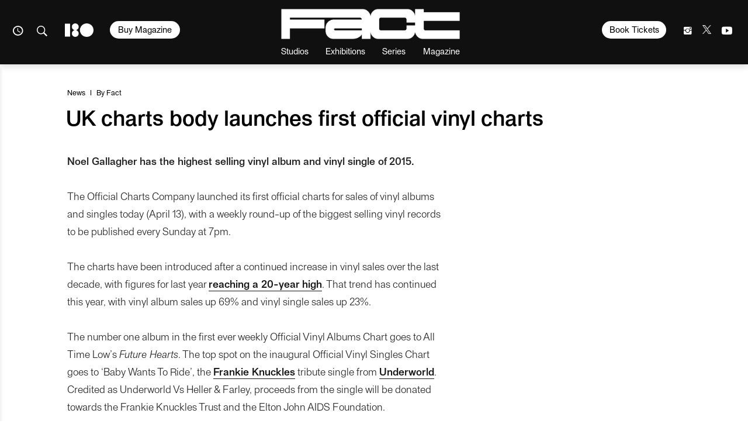

--- FILE ---
content_type: text/html; charset=UTF-8
request_url: https://www.factmag.com/2015/04/13/official-charts-company-launches-vinyl-chart-for-the-first-time-in-history/
body_size: 25248
content:
<!DOCTYPE html>
<html class="wf-loading" lang="en-US">

<head>
	
			<script defer type="text/javascript" src="https://api.pirsch.io/pirsch-extended.js" id="pirschextendedjs" data-code="fhoFR9AoZVnhGNR0yNbVYvXO9uG7oLUm"></script>
	
	<meta charset="utf-8" />
	<meta name="viewport" content="width=device-width, initial-scale=1, maximum-scale=1" />
	<meta name="google-site-verification" content="rE6HbR3POlv4pCIZCpqc40vKV47gKm6-L4OF_BcDLNo" />

			<meta property="fb:pages" content="52725749686">
	
	
<meta name='robots' content='index, follow, max-image-preview:large, max-snippet:-1, max-video-preview:-1' />

	<!-- This site is optimized with the Yoast SEO plugin v23.3 - https://yoast.com/wordpress/plugins/seo/ -->
	<title>UK charts body launches first official vinyl charts</title>
	<meta name="description" content="The Official Charts company has launched the first official vinyl charts for albums and singles." />
	<link rel="canonical" href="https://www.factmag.com/2015/04/13/official-charts-company-launches-vinyl-chart-for-the-first-time-in-history/" />
	<meta property="og:locale" content="en_US" />
	<meta property="og:type" content="article" />
	<meta property="og:title" content="UK charts body launches first official vinyl charts" />
	<meta property="og:description" content="The Official Charts company has launched the first official vinyl charts for albums and singles." />
	<meta property="og:url" content="https://www.factmag.com/2015/04/13/official-charts-company-launches-vinyl-chart-for-the-first-time-in-history/" />
	<meta property="og:site_name" content="Fact Magazine" />
	<meta property="article:publisher" content="https://www.facebook.com/FACTmagazine/" />
	<meta property="article:published_time" content="2015-04-13T00:14:40+00:00" />
	<meta property="article:modified_time" content="2015-04-13T08:50:23+00:00" />
	<meta property="og:image" content="https://factmag-images.s3.amazonaws.com/wp-content/uploads/2015/04/yam_records_peckham_nov_14-127.jpg" />
	<meta property="og:image:width" content="665" />
	<meta property="og:image:height" content="443" />
	<meta property="og:image:type" content="image/jpeg" />
	<meta name="author" content="Fact" />
	<meta name="twitter:card" content="summary_large_image" />
	<meta name="twitter:creator" content="@FACTmag" />
	<meta name="twitter:site" content="@factmag" />
	<meta name="twitter:label1" content="Written by" />
	<meta name="twitter:data1" content="Fact" />
	<meta name="twitter:label2" content="Est. reading time" />
	<meta name="twitter:data2" content="3 minutes" />
	<script type="application/ld+json" class="yoast-schema-graph">{"@context":"https://schema.org","@graph":[{"@type":"WebPage","@id":"https://www.factmag.com/2015/04/13/official-charts-company-launches-vinyl-chart-for-the-first-time-in-history/","url":"https://www.factmag.com/2015/04/13/official-charts-company-launches-vinyl-chart-for-the-first-time-in-history/","name":"UK charts body launches first official vinyl charts","isPartOf":{"@id":"https://www.factmag.com/#website"},"primaryImageOfPage":{"@id":"https://www.factmag.com/2015/04/13/official-charts-company-launches-vinyl-chart-for-the-first-time-in-history/#primaryimage"},"image":{"@id":"https://www.factmag.com/2015/04/13/official-charts-company-launches-vinyl-chart-for-the-first-time-in-history/#primaryimage"},"thumbnailUrl":"https://factmag-images.s3.amazonaws.com/wp-content/uploads/2015/04/yam_records_peckham_nov_14-127.jpg","datePublished":"2015-04-13T00:14:40+00:00","dateModified":"2015-04-13T08:50:23+00:00","author":{"@id":"https://www.factmag.com/#/schema/person/844383a7d95935b0b776006422984abb"},"description":"The Official Charts company has launched the first official vinyl charts for albums and singles.","breadcrumb":{"@id":"https://www.factmag.com/2015/04/13/official-charts-company-launches-vinyl-chart-for-the-first-time-in-history/#breadcrumb"},"inLanguage":"en-US","potentialAction":[{"@type":"ReadAction","target":["https://www.factmag.com/2015/04/13/official-charts-company-launches-vinyl-chart-for-the-first-time-in-history/"]}]},{"@type":"ImageObject","inLanguage":"en-US","@id":"https://www.factmag.com/2015/04/13/official-charts-company-launches-vinyl-chart-for-the-first-time-in-history/#primaryimage","url":"https://factmag-images.s3.amazonaws.com/wp-content/uploads/2015/04/yam_records_peckham_nov_14-127.jpg","contentUrl":"https://factmag-images.s3.amazonaws.com/wp-content/uploads/2015/04/yam_records_peckham_nov_14-127.jpg","width":665,"height":443,"caption":"UK charts body launches first official vinyl charts"},{"@type":"BreadcrumbList","@id":"https://www.factmag.com/2015/04/13/official-charts-company-launches-vinyl-chart-for-the-first-time-in-history/#breadcrumb","itemListElement":[{"@type":"ListItem","position":1,"name":"Home","item":"https://www.factmag.com/"},{"@type":"ListItem","position":2,"name":"UK charts body launches first official vinyl charts"}]},{"@type":"WebSite","@id":"https://www.factmag.com/#website","url":"https://www.factmag.com/","name":"FACT Magazine: Music News, New Music.","description":"Championing the new wave of electronic art","potentialAction":[{"@type":"SearchAction","target":{"@type":"EntryPoint","urlTemplate":"https://www.factmag.com/?s={search_term_string}"},"query-input":"required name=search_term_string"}],"inLanguage":"en-US"},{"@type":"Person","@id":"https://www.factmag.com/#/schema/person/844383a7d95935b0b776006422984abb","name":"Fact","image":{"@type":"ImageObject","inLanguage":"en-US","@id":"https://www.factmag.com/#/schema/person/image/3300ec6a5ae307ea4f0ed8c7ba4f33fa","url":"https://secure.gravatar.com/avatar/bc5540718313a3b91d9fce4f68b3f5e4?s=96&d=mm&r=g","contentUrl":"https://secure.gravatar.com/avatar/bc5540718313a3b91d9fce4f68b3f5e4?s=96&d=mm&r=g","caption":"Fact"},"sameAs":["https://x.com/FACTmag"],"url":"https://www.factmag.com/author/fact/"}]}</script>
	<!-- / Yoast SEO plugin. -->


<link rel="alternate" type="application/rss+xml" title="Fact Magazine &raquo; Feed" href="https://www.factmag.com/feed/" />
<link rel='stylesheet' id='wp-block-library-css' href='https://www.factmag.com/wp-includes/css/dist/block-library/style.min.css?ver=6.4.4' type='text/css' media='all' />
<style id='wp-block-library-inline-css' type='text/css'>
.has-text-align-justify{text-align:justify;}
</style>
<style id='co-authors-plus-coauthors-style-inline-css' type='text/css'>
.wp-block-co-authors-plus-coauthors.is-layout-flow [class*=wp-block-co-authors-plus]{display:inline}

</style>
<style id='co-authors-plus-avatar-style-inline-css' type='text/css'>
.wp-block-co-authors-plus-avatar :where(img){height:auto;max-width:100%;vertical-align:bottom}.wp-block-co-authors-plus-coauthors.is-layout-flow .wp-block-co-authors-plus-avatar :where(img){vertical-align:middle}.wp-block-co-authors-plus-avatar:is(.alignleft,.alignright){display:table}.wp-block-co-authors-plus-avatar.aligncenter{display:table;margin-inline:auto}

</style>
<style id='co-authors-plus-image-style-inline-css' type='text/css'>
.wp-block-co-authors-plus-image{margin-bottom:0}.wp-block-co-authors-plus-image :where(img){height:auto;max-width:100%;vertical-align:bottom}.wp-block-co-authors-plus-coauthors.is-layout-flow .wp-block-co-authors-plus-image :where(img){vertical-align:middle}.wp-block-co-authors-plus-image:is(.alignfull,.alignwide) :where(img){width:100%}.wp-block-co-authors-plus-image:is(.alignleft,.alignright){display:table}.wp-block-co-authors-plus-image.aligncenter{display:table;margin-inline:auto}

</style>
<link rel='stylesheet' id='mediaelement-css' href='https://www.factmag.com/wp-includes/js/mediaelement/mediaelementplayer-legacy.min.css?ver=4.2.17' type='text/css' media='all' />
<link rel='stylesheet' id='wp-mediaelement-css' href='https://www.factmag.com/wp-includes/js/mediaelement/wp-mediaelement.min.css?ver=6.4.4' type='text/css' media='all' />
<style id='jetpack-sharing-buttons-style-inline-css' type='text/css'>
.jetpack-sharing-buttons__services-list{display:flex;flex-direction:row;flex-wrap:wrap;gap:0;list-style-type:none;margin:5px;padding:0}.jetpack-sharing-buttons__services-list.has-small-icon-size{font-size:12px}.jetpack-sharing-buttons__services-list.has-normal-icon-size{font-size:16px}.jetpack-sharing-buttons__services-list.has-large-icon-size{font-size:24px}.jetpack-sharing-buttons__services-list.has-huge-icon-size{font-size:36px}@media print{.jetpack-sharing-buttons__services-list{display:none!important}}.editor-styles-wrapper .wp-block-jetpack-sharing-buttons{gap:0;padding-inline-start:0}ul.jetpack-sharing-buttons__services-list.has-background{padding:1.25em 2.375em}
</style>
<style id='classic-theme-styles-inline-css' type='text/css'>
/*! This file is auto-generated */
.wp-block-button__link{color:#fff;background-color:#32373c;border-radius:9999px;box-shadow:none;text-decoration:none;padding:calc(.667em + 2px) calc(1.333em + 2px);font-size:1.125em}.wp-block-file__button{background:#32373c;color:#fff;text-decoration:none}
</style>
<style id='global-styles-inline-css' type='text/css'>
body{--wp--preset--color--black: #000000;--wp--preset--color--cyan-bluish-gray: #abb8c3;--wp--preset--color--white: #ffffff;--wp--preset--color--pale-pink: #f78da7;--wp--preset--color--vivid-red: #cf2e2e;--wp--preset--color--luminous-vivid-orange: #ff6900;--wp--preset--color--luminous-vivid-amber: #fcb900;--wp--preset--color--light-green-cyan: #7bdcb5;--wp--preset--color--vivid-green-cyan: #00d084;--wp--preset--color--pale-cyan-blue: #8ed1fc;--wp--preset--color--vivid-cyan-blue: #0693e3;--wp--preset--color--vivid-purple: #9b51e0;--wp--preset--gradient--vivid-cyan-blue-to-vivid-purple: linear-gradient(135deg,rgba(6,147,227,1) 0%,rgb(155,81,224) 100%);--wp--preset--gradient--light-green-cyan-to-vivid-green-cyan: linear-gradient(135deg,rgb(122,220,180) 0%,rgb(0,208,130) 100%);--wp--preset--gradient--luminous-vivid-amber-to-luminous-vivid-orange: linear-gradient(135deg,rgba(252,185,0,1) 0%,rgba(255,105,0,1) 100%);--wp--preset--gradient--luminous-vivid-orange-to-vivid-red: linear-gradient(135deg,rgba(255,105,0,1) 0%,rgb(207,46,46) 100%);--wp--preset--gradient--very-light-gray-to-cyan-bluish-gray: linear-gradient(135deg,rgb(238,238,238) 0%,rgb(169,184,195) 100%);--wp--preset--gradient--cool-to-warm-spectrum: linear-gradient(135deg,rgb(74,234,220) 0%,rgb(151,120,209) 20%,rgb(207,42,186) 40%,rgb(238,44,130) 60%,rgb(251,105,98) 80%,rgb(254,248,76) 100%);--wp--preset--gradient--blush-light-purple: linear-gradient(135deg,rgb(255,206,236) 0%,rgb(152,150,240) 100%);--wp--preset--gradient--blush-bordeaux: linear-gradient(135deg,rgb(254,205,165) 0%,rgb(254,45,45) 50%,rgb(107,0,62) 100%);--wp--preset--gradient--luminous-dusk: linear-gradient(135deg,rgb(255,203,112) 0%,rgb(199,81,192) 50%,rgb(65,88,208) 100%);--wp--preset--gradient--pale-ocean: linear-gradient(135deg,rgb(255,245,203) 0%,rgb(182,227,212) 50%,rgb(51,167,181) 100%);--wp--preset--gradient--electric-grass: linear-gradient(135deg,rgb(202,248,128) 0%,rgb(113,206,126) 100%);--wp--preset--gradient--midnight: linear-gradient(135deg,rgb(2,3,129) 0%,rgb(40,116,252) 100%);--wp--preset--font-size--small: 13px;--wp--preset--font-size--medium: 20px;--wp--preset--font-size--large: 36px;--wp--preset--font-size--x-large: 42px;--wp--preset--spacing--20: 0.44rem;--wp--preset--spacing--30: 0.67rem;--wp--preset--spacing--40: 1rem;--wp--preset--spacing--50: 1.5rem;--wp--preset--spacing--60: 2.25rem;--wp--preset--spacing--70: 3.38rem;--wp--preset--spacing--80: 5.06rem;--wp--preset--shadow--natural: 6px 6px 9px rgba(0, 0, 0, 0.2);--wp--preset--shadow--deep: 12px 12px 50px rgba(0, 0, 0, 0.4);--wp--preset--shadow--sharp: 6px 6px 0px rgba(0, 0, 0, 0.2);--wp--preset--shadow--outlined: 6px 6px 0px -3px rgba(255, 255, 255, 1), 6px 6px rgba(0, 0, 0, 1);--wp--preset--shadow--crisp: 6px 6px 0px rgba(0, 0, 0, 1);}:where(.is-layout-flex){gap: 0.5em;}:where(.is-layout-grid){gap: 0.5em;}body .is-layout-flow > .alignleft{float: left;margin-inline-start: 0;margin-inline-end: 2em;}body .is-layout-flow > .alignright{float: right;margin-inline-start: 2em;margin-inline-end: 0;}body .is-layout-flow > .aligncenter{margin-left: auto !important;margin-right: auto !important;}body .is-layout-constrained > .alignleft{float: left;margin-inline-start: 0;margin-inline-end: 2em;}body .is-layout-constrained > .alignright{float: right;margin-inline-start: 2em;margin-inline-end: 0;}body .is-layout-constrained > .aligncenter{margin-left: auto !important;margin-right: auto !important;}body .is-layout-constrained > :where(:not(.alignleft):not(.alignright):not(.alignfull)){max-width: var(--wp--style--global--content-size);margin-left: auto !important;margin-right: auto !important;}body .is-layout-constrained > .alignwide{max-width: var(--wp--style--global--wide-size);}body .is-layout-flex{display: flex;}body .is-layout-flex{flex-wrap: wrap;align-items: center;}body .is-layout-flex > *{margin: 0;}body .is-layout-grid{display: grid;}body .is-layout-grid > *{margin: 0;}:where(.wp-block-columns.is-layout-flex){gap: 2em;}:where(.wp-block-columns.is-layout-grid){gap: 2em;}:where(.wp-block-post-template.is-layout-flex){gap: 1.25em;}:where(.wp-block-post-template.is-layout-grid){gap: 1.25em;}.has-black-color{color: var(--wp--preset--color--black) !important;}.has-cyan-bluish-gray-color{color: var(--wp--preset--color--cyan-bluish-gray) !important;}.has-white-color{color: var(--wp--preset--color--white) !important;}.has-pale-pink-color{color: var(--wp--preset--color--pale-pink) !important;}.has-vivid-red-color{color: var(--wp--preset--color--vivid-red) !important;}.has-luminous-vivid-orange-color{color: var(--wp--preset--color--luminous-vivid-orange) !important;}.has-luminous-vivid-amber-color{color: var(--wp--preset--color--luminous-vivid-amber) !important;}.has-light-green-cyan-color{color: var(--wp--preset--color--light-green-cyan) !important;}.has-vivid-green-cyan-color{color: var(--wp--preset--color--vivid-green-cyan) !important;}.has-pale-cyan-blue-color{color: var(--wp--preset--color--pale-cyan-blue) !important;}.has-vivid-cyan-blue-color{color: var(--wp--preset--color--vivid-cyan-blue) !important;}.has-vivid-purple-color{color: var(--wp--preset--color--vivid-purple) !important;}.has-black-background-color{background-color: var(--wp--preset--color--black) !important;}.has-cyan-bluish-gray-background-color{background-color: var(--wp--preset--color--cyan-bluish-gray) !important;}.has-white-background-color{background-color: var(--wp--preset--color--white) !important;}.has-pale-pink-background-color{background-color: var(--wp--preset--color--pale-pink) !important;}.has-vivid-red-background-color{background-color: var(--wp--preset--color--vivid-red) !important;}.has-luminous-vivid-orange-background-color{background-color: var(--wp--preset--color--luminous-vivid-orange) !important;}.has-luminous-vivid-amber-background-color{background-color: var(--wp--preset--color--luminous-vivid-amber) !important;}.has-light-green-cyan-background-color{background-color: var(--wp--preset--color--light-green-cyan) !important;}.has-vivid-green-cyan-background-color{background-color: var(--wp--preset--color--vivid-green-cyan) !important;}.has-pale-cyan-blue-background-color{background-color: var(--wp--preset--color--pale-cyan-blue) !important;}.has-vivid-cyan-blue-background-color{background-color: var(--wp--preset--color--vivid-cyan-blue) !important;}.has-vivid-purple-background-color{background-color: var(--wp--preset--color--vivid-purple) !important;}.has-black-border-color{border-color: var(--wp--preset--color--black) !important;}.has-cyan-bluish-gray-border-color{border-color: var(--wp--preset--color--cyan-bluish-gray) !important;}.has-white-border-color{border-color: var(--wp--preset--color--white) !important;}.has-pale-pink-border-color{border-color: var(--wp--preset--color--pale-pink) !important;}.has-vivid-red-border-color{border-color: var(--wp--preset--color--vivid-red) !important;}.has-luminous-vivid-orange-border-color{border-color: var(--wp--preset--color--luminous-vivid-orange) !important;}.has-luminous-vivid-amber-border-color{border-color: var(--wp--preset--color--luminous-vivid-amber) !important;}.has-light-green-cyan-border-color{border-color: var(--wp--preset--color--light-green-cyan) !important;}.has-vivid-green-cyan-border-color{border-color: var(--wp--preset--color--vivid-green-cyan) !important;}.has-pale-cyan-blue-border-color{border-color: var(--wp--preset--color--pale-cyan-blue) !important;}.has-vivid-cyan-blue-border-color{border-color: var(--wp--preset--color--vivid-cyan-blue) !important;}.has-vivid-purple-border-color{border-color: var(--wp--preset--color--vivid-purple) !important;}.has-vivid-cyan-blue-to-vivid-purple-gradient-background{background: var(--wp--preset--gradient--vivid-cyan-blue-to-vivid-purple) !important;}.has-light-green-cyan-to-vivid-green-cyan-gradient-background{background: var(--wp--preset--gradient--light-green-cyan-to-vivid-green-cyan) !important;}.has-luminous-vivid-amber-to-luminous-vivid-orange-gradient-background{background: var(--wp--preset--gradient--luminous-vivid-amber-to-luminous-vivid-orange) !important;}.has-luminous-vivid-orange-to-vivid-red-gradient-background{background: var(--wp--preset--gradient--luminous-vivid-orange-to-vivid-red) !important;}.has-very-light-gray-to-cyan-bluish-gray-gradient-background{background: var(--wp--preset--gradient--very-light-gray-to-cyan-bluish-gray) !important;}.has-cool-to-warm-spectrum-gradient-background{background: var(--wp--preset--gradient--cool-to-warm-spectrum) !important;}.has-blush-light-purple-gradient-background{background: var(--wp--preset--gradient--blush-light-purple) !important;}.has-blush-bordeaux-gradient-background{background: var(--wp--preset--gradient--blush-bordeaux) !important;}.has-luminous-dusk-gradient-background{background: var(--wp--preset--gradient--luminous-dusk) !important;}.has-pale-ocean-gradient-background{background: var(--wp--preset--gradient--pale-ocean) !important;}.has-electric-grass-gradient-background{background: var(--wp--preset--gradient--electric-grass) !important;}.has-midnight-gradient-background{background: var(--wp--preset--gradient--midnight) !important;}.has-small-font-size{font-size: var(--wp--preset--font-size--small) !important;}.has-medium-font-size{font-size: var(--wp--preset--font-size--medium) !important;}.has-large-font-size{font-size: var(--wp--preset--font-size--large) !important;}.has-x-large-font-size{font-size: var(--wp--preset--font-size--x-large) !important;}
.wp-block-navigation a:where(:not(.wp-element-button)){color: inherit;}
:where(.wp-block-post-template.is-layout-flex){gap: 1.25em;}:where(.wp-block-post-template.is-layout-grid){gap: 1.25em;}
:where(.wp-block-columns.is-layout-flex){gap: 2em;}:where(.wp-block-columns.is-layout-grid){gap: 2em;}
.wp-block-pullquote{font-size: 1.5em;line-height: 1.6;}
</style>
<link rel='stylesheet' id='vfp-ministyle-css' href='https://www.factmag.com/wp-content/themes/vfp/css/style-bold.min.css?ver=1a33a3fc' type='text/css' media='all' />
<script type="text/javascript" id="cookie-law-info-js-extra">
/* <![CDATA[ */
var _ckyConfig = {"_ipData":[],"_assetsURL":"https:\/\/www.factmag.com\/wp-content\/plugins\/cookie-law-info\/lite\/frontend\/images\/","_publicURL":"https:\/\/www.factmag.com","_expiry":"365","_categories":[{"name":"Necessary","slug":"necessary","isNecessary":true,"ccpaDoNotSell":true,"cookies":[{"cookieID":"cookieyes-consent","domain":"www.factmag.com","provider":""},{"cookieID":"PHPSESSID","domain":"www.factmag.com","provider":""},{"cookieID":"csrftoken","domain":".mixcloud.com","provider":""}],"active":true,"defaultConsent":{"gdpr":true,"ccpa":true}},{"name":"Functional","slug":"functional","isNecessary":false,"ccpaDoNotSell":true,"cookies":[{"cookieID":"__cf_bm","domain":".fonts.net","provider":""},{"cookieID":"mx_t","domain":".mixcloud.com","provider":""},{"cookieID":"previmpr","domain":".mixcloud.com","provider":""},{"cookieID":"chid","domain":".mixcloud.com","provider":""}],"active":true,"defaultConsent":{"gdpr":false,"ccpa":false}},{"name":"Analytics","slug":"analytics","isNecessary":false,"ccpaDoNotSell":true,"cookies":[{"cookieID":"_ga","domain":".factmag.com","provider":""},{"cookieID":"_gid","domain":".factmag.com","provider":""},{"cookieID":"CONSENT","domain":".youtube.com","provider":""}],"active":true,"defaultConsent":{"gdpr":false,"ccpa":false}},{"name":"Performance","slug":"performance","isNecessary":false,"ccpaDoNotSell":true,"cookies":[{"cookieID":"_gat","domain":".factmag.com","provider":""}],"active":true,"defaultConsent":{"gdpr":false,"ccpa":false}},{"name":"Advertisement","slug":"advertisement","isNecessary":false,"ccpaDoNotSell":true,"cookies":[{"cookieID":"YSC","domain":".youtube.com","provider":""},{"cookieID":"VISITOR_INFO1_LIVE","domain":".youtube.com","provider":""},{"cookieID":"personalization_id","domain":".twitter.com","provider":""},{"cookieID":"_fbp","domain":".factmag.com","provider":""},{"cookieID":"mc","domain":".quantserve.com","provider":""},{"cookieID":"__qca","domain":".factmag.com","provider":""},{"cookieID":"yt-remote-device-id","domain":"youtube.com","provider":""},{"cookieID":"yt.innertube::requests","domain":"youtube.com","provider":""},{"cookieID":"yt.innertube::nextId","domain":"youtube.com","provider":""},{"cookieID":"yt-remote-connected-devices","domain":"youtube.com","provider":""},{"cookieID":"muc_ads","domain":".t.co","provider":""}],"active":true,"defaultConsent":{"gdpr":false,"ccpa":false}}],"_activeLaw":"gdpr","_rootDomain":"","_block":"1","_showBanner":"1","_bannerConfig":{"settings":{"type":"box","preferenceCenterType":"popup","position":"bottom-left","applicableLaw":"gdpr"},"behaviours":{"reloadBannerOnAccept":false,"loadAnalyticsByDefault":false,"animations":{"onLoad":"animate","onHide":"sticky"}},"config":{"revisitConsent":{"status":false,"tag":"revisit-consent","position":"bottom-left","meta":{"url":"#"},"styles":{"background-color":"#0056A7"},"elements":{"title":{"type":"text","tag":"revisit-consent-title","status":true,"styles":{"color":"#0056a7"}}}},"preferenceCenter":{"toggle":{"status":true,"tag":"detail-category-toggle","type":"toggle","states":{"active":{"styles":{"background-color":"#1863DC"}},"inactive":{"styles":{"background-color":"#D0D5D2"}}}}},"categoryPreview":{"status":false,"toggle":{"status":true,"tag":"detail-category-preview-toggle","type":"toggle","states":{"active":{"styles":{"background-color":"#1863DC"}},"inactive":{"styles":{"background-color":"#D0D5D2"}}}}},"videoPlaceholder":{"status":true,"styles":{"background-color":"#000000","border-color":"#000000cc","color":"#ffffff"}},"readMore":{"status":false,"tag":"readmore-button","type":"link","meta":{"noFollow":true,"newTab":true},"styles":{"color":"#1863DC","background-color":"transparent","border-color":"transparent"}},"auditTable":{"status":false},"optOption":{"status":true,"toggle":{"status":true,"tag":"optout-option-toggle","type":"toggle","states":{"active":{"styles":{"background-color":"#1863dc"}},"inactive":{"styles":{"background-color":"#FFFFFF"}}}}}}},"_version":"3.2.6","_logConsent":"1","_tags":[{"tag":"accept-button","styles":{"color":"#FFFFFF","background-color":"#000000","border-color":"#000000"}},{"tag":"reject-button","styles":{"color":"#5E5E5E","background-color":"#E6E6E6","border-color":"#E6E6E6"}},{"tag":"settings-button","styles":{"color":"#5E5E5E","background-color":"#E6E6E6","border-color":"#E6E6E6"}},{"tag":"readmore-button","styles":{"color":"#1863DC","background-color":"transparent","border-color":"transparent"}},{"tag":"donotsell-button","styles":{"color":"#1863DC","background-color":"transparent","border-color":"transparent"}},{"tag":"accept-button","styles":{"color":"#FFFFFF","background-color":"#000000","border-color":"#000000"}},{"tag":"revisit-consent","styles":{"background-color":"#0056A7"}}],"_shortCodes":[{"key":"cky_readmore","content":"<a href=\"#\" class=\"cky-policy\" aria-label=\"Read More\" target=\"_blank\" rel=\"noopener\" data-cky-tag=\"readmore-button\">Read More<\/a>","tag":"readmore-button","status":false,"attributes":{"rel":"nofollow","target":"_blank"}},{"key":"cky_show_desc","content":"<button class=\"cky-show-desc-btn\" data-cky-tag=\"show-desc-button\" aria-label=\"Show more\">Show more<\/button>","tag":"show-desc-button","status":true,"attributes":[]},{"key":"cky_hide_desc","content":"<button class=\"cky-show-desc-btn\" data-cky-tag=\"hide-desc-button\" aria-label=\"Show less\">Show less<\/button>","tag":"hide-desc-button","status":true,"attributes":[]},{"key":"cky_category_toggle_label","content":"[cky_{{status}}_category_label] [cky_preference_{{category_slug}}_title]","tag":"","status":true,"attributes":[]},{"key":"cky_enable_category_label","content":"Enable","tag":"","status":true,"attributes":[]},{"key":"cky_disable_category_label","content":"Disable","tag":"","status":true,"attributes":[]},{"key":"cky_video_placeholder","content":"<div class=\"video-placeholder-normal\" data-cky-tag=\"video-placeholder\" id=\"[UNIQUEID]\"><p class=\"video-placeholder-text-normal\" data-cky-tag=\"placeholder-title\">Please accept the cookie consent<\/p><\/div>","tag":"","status":true,"attributes":[]},{"key":"cky_enable_optout_label","content":"Enable","tag":"","status":true,"attributes":[]},{"key":"cky_disable_optout_label","content":"Disable","tag":"","status":true,"attributes":[]},{"key":"cky_optout_toggle_label","content":"[cky_{{status}}_optout_label] [cky_optout_option_title]","tag":"","status":true,"attributes":[]},{"key":"cky_optout_option_title","content":"Do Not Sell or Share My Personal Information","tag":"","status":true,"attributes":[]},{"key":"cky_optout_close_label","content":"Close","tag":"","status":true,"attributes":[]}],"_rtl":"","_language":"en","_providersToBlock":[]};
var _ckyStyles = {"css":".cky-overlay{background: #000000; opacity: 0.4; position: fixed; top: 0; left: 0; width: 100%; height: 100%; z-index: 99999999;}.cky-hide{display: none;}.cky-btn-revisit-wrapper{display: flex; align-items: center; justify-content: center; background: #0056a7; width: 45px; height: 45px; border-radius: 50%; position: fixed; z-index: 999999; cursor: pointer;}.cky-revisit-bottom-left{bottom: 15px; left: 15px;}.cky-revisit-bottom-right{bottom: 15px; right: 15px;}.cky-btn-revisit-wrapper .cky-btn-revisit{display: flex; align-items: center; justify-content: center; background: none; border: none; cursor: pointer; position: relative; margin: 0; padding: 0;}.cky-btn-revisit-wrapper .cky-btn-revisit img{max-width: fit-content; margin: 0; height: 30px; width: 30px;}.cky-revisit-bottom-left:hover::before{content: attr(data-tooltip); position: absolute; background: #4e4b66; color: #ffffff; left: calc(100% + 7px); font-size: 12px; line-height: 16px; width: max-content; padding: 4px 8px; border-radius: 4px;}.cky-revisit-bottom-left:hover::after{position: absolute; content: \"\"; border: 5px solid transparent; left: calc(100% + 2px); border-left-width: 0; border-right-color: #4e4b66;}.cky-revisit-bottom-right:hover::before{content: attr(data-tooltip); position: absolute; background: #4e4b66; color: #ffffff; right: calc(100% + 7px); font-size: 12px; line-height: 16px; width: max-content; padding: 4px 8px; border-radius: 4px;}.cky-revisit-bottom-right:hover::after{position: absolute; content: \"\"; border: 5px solid transparent; right: calc(100% + 2px); border-right-width: 0; border-left-color: #4e4b66;}.cky-revisit-hide{display: none;}.cky-consent-container{position: fixed; width: 440px; box-sizing: border-box; z-index: 9999999; border-radius: 6px;}.cky-consent-container .cky-consent-bar{background: #ffffff; border: 1px solid; padding: 20px 26px; box-shadow: 0 -1px 10px 0 #acabab4d; border-radius: 6px;}.cky-box-bottom-left{bottom: 40px; left: 40px;}.cky-box-bottom-right{bottom: 40px; right: 40px;}.cky-box-top-left{top: 40px; left: 40px;}.cky-box-top-right{top: 40px; right: 40px;}.cky-custom-brand-logo-wrapper .cky-custom-brand-logo{width: 100px; height: auto; margin: 0 0 12px 0;}.cky-notice .cky-title{color: #212121; font-weight: 700; font-size: 18px; line-height: 24px; margin: 0 0 12px 0;}.cky-notice-des *,.cky-preference-content-wrapper *,.cky-accordion-header-des *,.cky-gpc-wrapper .cky-gpc-desc *{font-size: 14px;}.cky-notice-des{color: #212121; font-size: 14px; line-height: 24px; font-weight: 400;}.cky-notice-des img{height: 25px; width: 25px;}.cky-consent-bar .cky-notice-des p,.cky-gpc-wrapper .cky-gpc-desc p,.cky-preference-body-wrapper .cky-preference-content-wrapper p,.cky-accordion-header-wrapper .cky-accordion-header-des p,.cky-cookie-des-table li div:last-child p{color: inherit; margin-top: 0; overflow-wrap: break-word;}.cky-notice-des P:last-child,.cky-preference-content-wrapper p:last-child,.cky-cookie-des-table li div:last-child p:last-child,.cky-gpc-wrapper .cky-gpc-desc p:last-child{margin-bottom: 0;}.cky-notice-des a.cky-policy,.cky-notice-des button.cky-policy{font-size: 14px; color: #1863dc; white-space: nowrap; cursor: pointer; background: transparent; border: 1px solid; text-decoration: underline;}.cky-notice-des button.cky-policy{padding: 0;}.cky-notice-des a.cky-policy:focus-visible,.cky-notice-des button.cky-policy:focus-visible,.cky-preference-content-wrapper .cky-show-desc-btn:focus-visible,.cky-accordion-header .cky-accordion-btn:focus-visible,.cky-preference-header .cky-btn-close:focus-visible,.cky-switch input[type=\"checkbox\"]:focus-visible,.cky-footer-wrapper a:focus-visible,.cky-btn:focus-visible{outline: 2px solid #1863dc; outline-offset: 2px;}.cky-btn:focus:not(:focus-visible),.cky-accordion-header .cky-accordion-btn:focus:not(:focus-visible),.cky-preference-content-wrapper .cky-show-desc-btn:focus:not(:focus-visible),.cky-btn-revisit-wrapper .cky-btn-revisit:focus:not(:focus-visible),.cky-preference-header .cky-btn-close:focus:not(:focus-visible),.cky-consent-bar .cky-banner-btn-close:focus:not(:focus-visible){outline: 0;}button.cky-show-desc-btn:not(:hover):not(:active){color: #1863dc; background: transparent;}button.cky-accordion-btn:not(:hover):not(:active),button.cky-banner-btn-close:not(:hover):not(:active),button.cky-btn-revisit:not(:hover):not(:active),button.cky-btn-close:not(:hover):not(:active){background: transparent;}.cky-consent-bar button:hover,.cky-modal.cky-modal-open button:hover,.cky-consent-bar button:focus,.cky-modal.cky-modal-open button:focus{text-decoration: none;}.cky-notice-btn-wrapper{display: flex; justify-content: flex-start; align-items: center; flex-wrap: wrap; margin-top: 16px;}.cky-notice-btn-wrapper .cky-btn{text-shadow: none; box-shadow: none;}.cky-btn{flex: auto; max-width: 100%; font-size: 14px; font-family: inherit; line-height: 24px; padding: 8px; font-weight: 500; margin: 0 8px 0 0; border-radius: 2px; cursor: pointer; text-align: center; text-transform: none; min-height: 0;}.cky-btn:hover{opacity: 0.8;}.cky-btn-customize{color: #1863dc; background: transparent; border: 2px solid #1863dc;}.cky-btn-reject{color: #1863dc; background: transparent; border: 2px solid #1863dc;}.cky-btn-accept{background: #1863dc; color: #ffffff; border: 2px solid #1863dc;}.cky-btn:last-child{margin-right: 0;}@media (max-width: 576px){.cky-box-bottom-left{bottom: 0; left: 0;}.cky-box-bottom-right{bottom: 0; right: 0;}.cky-box-top-left{top: 0; left: 0;}.cky-box-top-right{top: 0; right: 0;}}@media (max-width: 440px){.cky-box-bottom-left, .cky-box-bottom-right, .cky-box-top-left, .cky-box-top-right{width: 100%; max-width: 100%;}.cky-consent-container .cky-consent-bar{padding: 20px 0;}.cky-custom-brand-logo-wrapper, .cky-notice .cky-title, .cky-notice-des, .cky-notice-btn-wrapper{padding: 0 24px;}.cky-notice-des{max-height: 40vh; overflow-y: scroll;}.cky-notice-btn-wrapper{flex-direction: column; margin-top: 0;}.cky-btn{width: 100%; margin: 10px 0 0 0;}.cky-notice-btn-wrapper .cky-btn-customize{order: 2;}.cky-notice-btn-wrapper .cky-btn-reject{order: 3;}.cky-notice-btn-wrapper .cky-btn-accept{order: 1; margin-top: 16px;}}@media (max-width: 352px){.cky-notice .cky-title{font-size: 16px;}.cky-notice-des *{font-size: 12px;}.cky-notice-des, .cky-btn{font-size: 12px;}}.cky-modal.cky-modal-open{display: flex; visibility: visible; -webkit-transform: translate(-50%, -50%); -moz-transform: translate(-50%, -50%); -ms-transform: translate(-50%, -50%); -o-transform: translate(-50%, -50%); transform: translate(-50%, -50%); top: 50%; left: 50%; transition: all 1s ease;}.cky-modal{box-shadow: 0 32px 68px rgba(0, 0, 0, 0.3); margin: 0 auto; position: fixed; max-width: 100%; background: #ffffff; top: 50%; box-sizing: border-box; border-radius: 6px; z-index: 999999999; color: #212121; -webkit-transform: translate(-50%, 100%); -moz-transform: translate(-50%, 100%); -ms-transform: translate(-50%, 100%); -o-transform: translate(-50%, 100%); transform: translate(-50%, 100%); visibility: hidden; transition: all 0s ease;}.cky-preference-center{max-height: 79vh; overflow: hidden; width: 845px; overflow: hidden; flex: 1 1 0; display: flex; flex-direction: column; border-radius: 6px;}.cky-preference-header{display: flex; align-items: center; justify-content: space-between; padding: 22px 24px; border-bottom: 1px solid;}.cky-preference-header .cky-preference-title{font-size: 18px; font-weight: 700; line-height: 24px;}.cky-preference-header .cky-btn-close{margin: 0; cursor: pointer; vertical-align: middle; padding: 0; background: none; border: none; width: auto; height: auto; min-height: 0; line-height: 0; text-shadow: none; box-shadow: none;}.cky-preference-header .cky-btn-close img{margin: 0; height: 10px; width: 10px;}.cky-preference-body-wrapper{padding: 0 24px; flex: 1; overflow: auto; box-sizing: border-box;}.cky-preference-content-wrapper,.cky-gpc-wrapper .cky-gpc-desc{font-size: 14px; line-height: 24px; font-weight: 400; padding: 12px 0;}.cky-preference-content-wrapper{border-bottom: 1px solid;}.cky-preference-content-wrapper img{height: 25px; width: 25px;}.cky-preference-content-wrapper .cky-show-desc-btn{font-size: 14px; font-family: inherit; color: #1863dc; text-decoration: none; line-height: 24px; padding: 0; margin: 0; white-space: nowrap; cursor: pointer; background: transparent; border-color: transparent; text-transform: none; min-height: 0; text-shadow: none; box-shadow: none;}.cky-accordion-wrapper{margin-bottom: 10px;}.cky-accordion{border-bottom: 1px solid;}.cky-accordion:last-child{border-bottom: none;}.cky-accordion .cky-accordion-item{display: flex; margin-top: 10px;}.cky-accordion .cky-accordion-body{display: none;}.cky-accordion.cky-accordion-active .cky-accordion-body{display: block; padding: 0 22px; margin-bottom: 16px;}.cky-accordion-header-wrapper{cursor: pointer; width: 100%;}.cky-accordion-item .cky-accordion-header{display: flex; justify-content: space-between; align-items: center;}.cky-accordion-header .cky-accordion-btn{font-size: 16px; font-family: inherit; color: #212121; line-height: 24px; background: none; border: none; font-weight: 700; padding: 0; margin: 0; cursor: pointer; text-transform: none; min-height: 0; text-shadow: none; box-shadow: none;}.cky-accordion-header .cky-always-active{color: #008000; font-weight: 600; line-height: 24px; font-size: 14px;}.cky-accordion-header-des{font-size: 14px; line-height: 24px; margin: 10px 0 16px 0;}.cky-accordion-chevron{margin-right: 22px; position: relative; cursor: pointer;}.cky-accordion-chevron-hide{display: none;}.cky-accordion .cky-accordion-chevron i::before{content: \"\"; position: absolute; border-right: 1.4px solid; border-bottom: 1.4px solid; border-color: inherit; height: 6px; width: 6px; -webkit-transform: rotate(-45deg); -moz-transform: rotate(-45deg); -ms-transform: rotate(-45deg); -o-transform: rotate(-45deg); transform: rotate(-45deg); transition: all 0.2s ease-in-out; top: 8px;}.cky-accordion.cky-accordion-active .cky-accordion-chevron i::before{-webkit-transform: rotate(45deg); -moz-transform: rotate(45deg); -ms-transform: rotate(45deg); -o-transform: rotate(45deg); transform: rotate(45deg);}.cky-audit-table{background: #f4f4f4; border-radius: 6px;}.cky-audit-table .cky-empty-cookies-text{color: inherit; font-size: 12px; line-height: 24px; margin: 0; padding: 10px;}.cky-audit-table .cky-cookie-des-table{font-size: 12px; line-height: 24px; font-weight: normal; padding: 15px 10px; border-bottom: 1px solid; border-bottom-color: inherit; margin: 0;}.cky-audit-table .cky-cookie-des-table:last-child{border-bottom: none;}.cky-audit-table .cky-cookie-des-table li{list-style-type: none; display: flex; padding: 3px 0;}.cky-audit-table .cky-cookie-des-table li:first-child{padding-top: 0;}.cky-cookie-des-table li div:first-child{width: 100px; font-weight: 600; word-break: break-word; word-wrap: break-word;}.cky-cookie-des-table li div:last-child{flex: 1; word-break: break-word; word-wrap: break-word; margin-left: 8px;}.cky-footer-shadow{display: block; width: 100%; height: 40px; background: linear-gradient(180deg, rgba(255, 255, 255, 0) 0%, #ffffff 100%); position: absolute; bottom: calc(100% - 1px);}.cky-footer-wrapper{position: relative;}.cky-prefrence-btn-wrapper{display: flex; flex-wrap: wrap; align-items: center; justify-content: center; padding: 22px 24px; border-top: 1px solid;}.cky-prefrence-btn-wrapper .cky-btn{flex: auto; max-width: 100%; text-shadow: none; box-shadow: none;}.cky-btn-preferences{color: #1863dc; background: transparent; border: 2px solid #1863dc;}.cky-preference-header,.cky-preference-body-wrapper,.cky-preference-content-wrapper,.cky-accordion-wrapper,.cky-accordion,.cky-accordion-wrapper,.cky-footer-wrapper,.cky-prefrence-btn-wrapper{border-color: inherit;}@media (max-width: 845px){.cky-modal{max-width: calc(100% - 16px);}}@media (max-width: 576px){.cky-modal{max-width: 100%;}.cky-preference-center{max-height: 100vh;}.cky-prefrence-btn-wrapper{flex-direction: column;}.cky-accordion.cky-accordion-active .cky-accordion-body{padding-right: 0;}.cky-prefrence-btn-wrapper .cky-btn{width: 100%; margin: 10px 0 0 0;}.cky-prefrence-btn-wrapper .cky-btn-reject{order: 3;}.cky-prefrence-btn-wrapper .cky-btn-accept{order: 1; margin-top: 0;}.cky-prefrence-btn-wrapper .cky-btn-preferences{order: 2;}}@media (max-width: 425px){.cky-accordion-chevron{margin-right: 15px;}.cky-notice-btn-wrapper{margin-top: 0;}.cky-accordion.cky-accordion-active .cky-accordion-body{padding: 0 15px;}}@media (max-width: 352px){.cky-preference-header .cky-preference-title{font-size: 16px;}.cky-preference-header{padding: 16px 24px;}.cky-preference-content-wrapper *, .cky-accordion-header-des *{font-size: 12px;}.cky-preference-content-wrapper, .cky-preference-content-wrapper .cky-show-more, .cky-accordion-header .cky-always-active, .cky-accordion-header-des, .cky-preference-content-wrapper .cky-show-desc-btn, .cky-notice-des a.cky-policy{font-size: 12px;}.cky-accordion-header .cky-accordion-btn{font-size: 14px;}}.cky-switch{display: flex;}.cky-switch input[type=\"checkbox\"]{position: relative; width: 44px; height: 24px; margin: 0; background: #d0d5d2; -webkit-appearance: none; border-radius: 50px; cursor: pointer; outline: 0; border: none; top: 0;}.cky-switch input[type=\"checkbox\"]:checked{background: #1863dc;}.cky-switch input[type=\"checkbox\"]:before{position: absolute; content: \"\"; height: 20px; width: 20px; left: 2px; bottom: 2px; border-radius: 50%; background-color: white; -webkit-transition: 0.4s; transition: 0.4s; margin: 0;}.cky-switch input[type=\"checkbox\"]:after{display: none;}.cky-switch input[type=\"checkbox\"]:checked:before{-webkit-transform: translateX(20px); -ms-transform: translateX(20px); transform: translateX(20px);}@media (max-width: 425px){.cky-switch input[type=\"checkbox\"]{width: 38px; height: 21px;}.cky-switch input[type=\"checkbox\"]:before{height: 17px; width: 17px;}.cky-switch input[type=\"checkbox\"]:checked:before{-webkit-transform: translateX(17px); -ms-transform: translateX(17px); transform: translateX(17px);}}.cky-consent-bar .cky-banner-btn-close{position: absolute; right: 9px; top: 5px; background: none; border: none; cursor: pointer; padding: 0; margin: 0; min-height: 0; line-height: 0; height: auto; width: auto; text-shadow: none; box-shadow: none;}.cky-consent-bar .cky-banner-btn-close img{height: 9px; width: 9px; margin: 0;}.cky-notice-group{font-size: 14px; line-height: 24px; font-weight: 400; color: #212121;}.cky-notice-btn-wrapper .cky-btn-do-not-sell{font-size: 14px; line-height: 24px; padding: 6px 0; margin: 0; font-weight: 500; background: none; border-radius: 2px; border: none; cursor: pointer; text-align: left; color: #1863dc; background: transparent; border-color: transparent; box-shadow: none; text-shadow: none;}.cky-consent-bar .cky-banner-btn-close:focus-visible,.cky-notice-btn-wrapper .cky-btn-do-not-sell:focus-visible,.cky-opt-out-btn-wrapper .cky-btn:focus-visible,.cky-opt-out-checkbox-wrapper input[type=\"checkbox\"].cky-opt-out-checkbox:focus-visible{outline: 2px solid #1863dc; outline-offset: 2px;}@media (max-width: 440px){.cky-consent-container{width: 100%;}}@media (max-width: 352px){.cky-notice-des a.cky-policy, .cky-notice-btn-wrapper .cky-btn-do-not-sell{font-size: 12px;}}.cky-opt-out-wrapper{padding: 12px 0;}.cky-opt-out-wrapper .cky-opt-out-checkbox-wrapper{display: flex; align-items: center;}.cky-opt-out-checkbox-wrapper .cky-opt-out-checkbox-label{font-size: 16px; font-weight: 700; line-height: 24px; margin: 0 0 0 12px; cursor: pointer;}.cky-opt-out-checkbox-wrapper input[type=\"checkbox\"].cky-opt-out-checkbox{background-color: #ffffff; border: 1px solid black; width: 20px; height: 18.5px; margin: 0; -webkit-appearance: none; position: relative; display: flex; align-items: center; justify-content: center; border-radius: 2px; cursor: pointer;}.cky-opt-out-checkbox-wrapper input[type=\"checkbox\"].cky-opt-out-checkbox:checked{background-color: #1863dc; border: none;}.cky-opt-out-checkbox-wrapper input[type=\"checkbox\"].cky-opt-out-checkbox:checked::after{left: 6px; bottom: 4px; width: 7px; height: 13px; border: solid #ffffff; border-width: 0 3px 3px 0; border-radius: 2px; -webkit-transform: rotate(45deg); -ms-transform: rotate(45deg); transform: rotate(45deg); content: \"\"; position: absolute; box-sizing: border-box;}.cky-opt-out-checkbox-wrapper.cky-disabled .cky-opt-out-checkbox-label,.cky-opt-out-checkbox-wrapper.cky-disabled input[type=\"checkbox\"].cky-opt-out-checkbox{cursor: no-drop;}.cky-gpc-wrapper{margin: 0 0 0 32px;}.cky-footer-wrapper .cky-opt-out-btn-wrapper{display: flex; flex-wrap: wrap; align-items: center; justify-content: center; padding: 22px 24px;}.cky-opt-out-btn-wrapper .cky-btn{flex: auto; max-width: 100%; text-shadow: none; box-shadow: none;}.cky-opt-out-btn-wrapper .cky-btn-cancel{border: 1px solid #dedfe0; background: transparent; color: #858585;}.cky-opt-out-btn-wrapper .cky-btn-confirm{background: #1863dc; color: #ffffff; border: 1px solid #1863dc;}@media (max-width: 352px){.cky-opt-out-checkbox-wrapper .cky-opt-out-checkbox-label{font-size: 14px;}.cky-gpc-wrapper .cky-gpc-desc, .cky-gpc-wrapper .cky-gpc-desc *{font-size: 12px;}.cky-opt-out-checkbox-wrapper input[type=\"checkbox\"].cky-opt-out-checkbox{width: 16px; height: 16px;}.cky-opt-out-checkbox-wrapper input[type=\"checkbox\"].cky-opt-out-checkbox:checked::after{left: 5px; bottom: 4px; width: 3px; height: 9px;}.cky-gpc-wrapper{margin: 0 0 0 28px;}}.video-placeholder-youtube{background-size: 100% 100%; background-position: center; background-repeat: no-repeat; background-color: #b2b0b059; position: relative; display: flex; align-items: center; justify-content: center; max-width: 100%;}.video-placeholder-text-youtube{text-align: center; align-items: center; padding: 10px 16px; background-color: #000000cc; color: #ffffff; border: 1px solid; border-radius: 2px; cursor: pointer;}.video-placeholder-normal{background-image: url(\"\/wp-content\/plugins\/cookie-law-info\/lite\/frontend\/images\/placeholder.svg\"); background-size: 80px; background-position: center; background-repeat: no-repeat; background-color: #b2b0b059; position: relative; display: flex; align-items: flex-end; justify-content: center; max-width: 100%;}.video-placeholder-text-normal{align-items: center; padding: 10px 16px; text-align: center; border: 1px solid; border-radius: 2px; cursor: pointer;}.cky-rtl{direction: rtl; text-align: right;}.cky-rtl .cky-banner-btn-close{left: 9px; right: auto;}.cky-rtl .cky-notice-btn-wrapper .cky-btn:last-child{margin-right: 8px;}.cky-rtl .cky-notice-btn-wrapper .cky-btn:first-child{margin-right: 0;}.cky-rtl .cky-notice-btn-wrapper{margin-left: 0; margin-right: 15px;}.cky-rtl .cky-prefrence-btn-wrapper .cky-btn{margin-right: 8px;}.cky-rtl .cky-prefrence-btn-wrapper .cky-btn:first-child{margin-right: 0;}.cky-rtl .cky-accordion .cky-accordion-chevron i::before{border: none; border-left: 1.4px solid; border-top: 1.4px solid; left: 12px;}.cky-rtl .cky-accordion.cky-accordion-active .cky-accordion-chevron i::before{-webkit-transform: rotate(-135deg); -moz-transform: rotate(-135deg); -ms-transform: rotate(-135deg); -o-transform: rotate(-135deg); transform: rotate(-135deg);}@media (max-width: 768px){.cky-rtl .cky-notice-btn-wrapper{margin-right: 0;}}@media (max-width: 576px){.cky-rtl .cky-notice-btn-wrapper .cky-btn:last-child{margin-right: 0;}.cky-rtl .cky-prefrence-btn-wrapper .cky-btn{margin-right: 0;}.cky-rtl .cky-accordion.cky-accordion-active .cky-accordion-body{padding: 0 22px 0 0;}}@media (max-width: 425px){.cky-rtl .cky-accordion.cky-accordion-active .cky-accordion-body{padding: 0 15px 0 0;}}.cky-rtl .cky-opt-out-btn-wrapper .cky-btn{margin-right: 12px;}.cky-rtl .cky-opt-out-btn-wrapper .cky-btn:first-child{margin-right: 0;}.cky-rtl .cky-opt-out-checkbox-wrapper .cky-opt-out-checkbox-label{margin: 0 12px 0 0;}"};
/* ]]> */
</script>
<script type="text/javascript" src="https://www.factmag.com/wp-content/plugins/cookie-law-info/lite/frontend/js/script.min.js?ver=3.2.6" id="cookie-law-info-js"></script>
<link rel="alternate" type="application/json+oembed" href="https://www.factmag.com/wp-json/oembed/1.0/embed?url=https%3A%2F%2Fwww.factmag.com%2F2015%2F04%2F13%2Fofficial-charts-company-launches-vinyl-chart-for-the-first-time-in-history%2F" />
<link rel="alternate" type="text/xml+oembed" href="https://www.factmag.com/wp-json/oembed/1.0/embed?url=https%3A%2F%2Fwww.factmag.com%2F2015%2F04%2F13%2Fofficial-charts-company-launches-vinyl-chart-for-the-first-time-in-history%2F&#038;format=xml" />
<style id="cky-style-inline">[data-cky-tag]{visibility:hidden;}</style><link rel="icon" href="https://factmag-images.s3.amazonaws.com/wp-content/uploads/2020/07/cropped-fact-new-fa-32x32.png" sizes="32x32" />
<link rel="icon" href="https://factmag-images.s3.amazonaws.com/wp-content/uploads/2020/07/cropped-fact-new-fa-192x192.png" sizes="192x192" />
<link rel="apple-touch-icon" href="https://factmag-images.s3.amazonaws.com/wp-content/uploads/2020/07/cropped-fact-new-fa-180x180.png" />
<meta name="msapplication-TileImage" content="https://factmag-images.s3.amazonaws.com/wp-content/uploads/2020/07/cropped-fact-new-fa-270x270.png" />

	
	
	
	<script type="text/javascript">
		var settings = {
			site: 'factmag',
			style: 'bold',
			env: 'live',
			ads: {
				general: false,
				gutter: false,
				lightbox: false			},
			stats: {
				analytics: 'UA-22345004-1',
				FbAppId: '1665314513733180',
				twTrack: 'null'
			},
			social: {
				twitter: '180fact'
			},
			stickr: {
				offsetTop: 100,
				offsetBottom: -550
			},
			isPreview: false,
			coverStory: false,
			modalActive: false,
			shareSelected: false,
			ajax: {
				url: 'https://www.factmag.com/wp-admin/admin-ajax.php',
				nonce: 'd32fc4eb6c',
			}
		};
	</script>

	<style type="text/css">
		/* Logos */
		.logo {
			background-image: url(https://s3.amazonaws.com/factmag-images/wp-content/uploads/2020/06/FACT_LOGO_White_WEB.png);
		}

		.back-to-home {
			background-image: url();
		}

		.tv .logo,
		.thumb-permalink-home-video .thumb-permalink-image {
			background-image: url(https://s3.amazonaws.com/factmag-images/wp-content/uploads/2020/06/FACT_LOGO_White_WEB.png);
		}

		/* Top Border */
		.header {
			border-top-width:
				2px			;
		}

		/* Fonts */
					.primary-font {
				font-family:
					Arial, Helvetica					, sans-serif;
			}

				.secondary-font,
		blockquote,
		.ranking {
			font-family:
				Arial, Helvetica				, sans-serif;
		}

		/* Background Colors */
		body {
			background-color:
				#f2f2f2			;
		}

		.timeline {
			background-color:
				#ffffff			;
		}

		/* Primary BG Color */
		.primary-bg,
		.timeline .title,
		.timeline ul.timeline-stories li.current:after,
		#featured-home-posts .featured-post,
		#featured-home-posts .post-meta::before,
		.post-featured-area,
		.post-meta-area::before,
		.post-featured-area .post-meta-area,
		.block-post-coloured,
		.row-double .widget-title,
		a.home-pagination,
		a.timeline-mobile-btn,
		a.timeline-mobile-btn.active,
		.edit-post-button,
		.optin-submit,
		.featured-post-home .post-meta .article-tags-new a,
		.post-single-layout a:before,
		.playlist-call-to-action a,
		.block-post-wrapper .meta a:hover:before,
		.article-tags a:hover,
		.tv .article-tags a:hover {
			background-color:
				#727272		}

		/* Primary Border Color */
		.header {
			border-top-color:
				#727272		}

		.block-post-coloured,
		.timeline .title,
		ul.widget-filter li a,
		.tv .timeline .title,
		.tv-block-post .tv-block-meta p.meta a,
		.tv-double-post .tv-post-meta p.meta a,
		.single .tv-post-content .post-category a,
		.minimal .post-entry-content a {
			border-color:
				#727272		}

		/* Primary Link Color */
		.post-single-layout a,
		.post-single-layout a strong,
		.article-content a,
		.slant .article-content a:hover,
		.widget-filter li a.active,
		.widget-filter li a:hover,
		a.subsite-tv,
		.article-tags-new a,
		.featured-post .article-tags-new a,
		h4.tv-related-title a,
		.tv-block-post .tv-block-meta p.meta a,
		.tv-double-post .tv-post-meta p.meta a,
		.single .tv-post-content .post-category a,
		.widget-story-permalink a:hover,
		.main-menu li a:hover,
		.links-header li a:hover,
		.social-header li a:hover,
		.social-header li a.follow-link:hover,
		.social-header li a.follow-link:hover i,
		.load-wrap p a:hover,
		.load-wrap p a:hover i,
		.popular-widget li .widget-story-permalink a:hover,
		.tv ul.links-header li a:hover,
		.block-post-wrapper .meta a:hover,
		.adv-sub a:hover {
			color:
				#141414		}

		/* Secondary Link Color */
		.main-menu li a,
		.block-post-wrapper h1.post-title a,
		.timeline ul.timeline-stories li a.permalink,
		.article-content a.related-permalink,
		#post-list h1.post-title a,
		.widget-story-permalink a,
		.load-wrap p a,
		.minimal .article-content a:hover {
			color:
				#373737		}

		// Spaces hover state
		.minimal .entry-content a:hover {
			border-color:
				#373737		}

		/* Primary Text Color */
		.article-content p {
			color:
				#242424		}

		
			</style>

	<script src="https://www.youtube.com/iframe_api"></script>
	<script type="text/javascript">
		var players = [],
			YTApiReady = false;

		// Must be on global scope to fire reliably
		/*window.onYouTubeIframeAPIReady = function() {
			YTApiReady = true;
			console.log('YT API Reaedy');

			var Player;
			var ID = 'K_Goe1hU8gI';

			Player = new YT.Player(ID, {
				events: {
					'onReady': AutoPlayWorkaround
				}
			});
		};

		function AutoPlayWorkaround(Event) {
			console.log('Auto');
			Event.target.playVideo();
		}*/

	</script>

	
	</head>

<body class="post-template-default single single-post postid-259267 single-format-standard mag primary-font factmag live bold  no-ads vfp-format-standard hide-images">

	<header id="header" class="header-wrapper">

    
    <div class="header secondary-font">
                    <a href="#" id="clickBtn" class="timeline-mobile-btn no-ajaxy"><i class="ion-android-time"></i>
                <span class="dot"></span><span class="title">News</span>
            </a>
            <a href="#" id="search-open" class="no-ajaxy search-toggle"><i class="ion-ios-search-strong"></i></a>
        
        <div id="js-branding" class="branding col-lg-12 col-md-12 col-sm-12 col-xs-12 no-padding">
            
            <a href="#" id="mob-nav-open" class="mobile-pop-out no-ajaxy"><span></span><span></span><span></span></a>
    
    <div class="identity-wrap">
        <h1 id="logo" class="identity">
            <a href="https://www.factmag.com/" title="Fact Magazine" class="logo no-ajaxy">
                Fact Magazine            </a>
        </h1>
        <ul id="menu-bold-main-nav" class="main-menu"><li id="menu-item-456004" class="menu-item menu-item-type-taxonomy menu-item-object-category menu-item-456004"><a href="https://www.factmag.com/category/studios/">Studios</a></li>
<li id="menu-item-457950" class="menu-item menu-item-type-taxonomy menu-item-object-category menu-item-457950"><a href="https://www.factmag.com/category/exhibitions/">Exhibitions</a></li>
<li id="menu-item-433811" class="menu-item menu-item-type-taxonomy menu-item-object-category menu-item-433811"><a href="https://www.factmag.com/category/series/">Series</a></li>
<li id="menu-item-457132" class="menu-item menu-item-type-taxonomy menu-item-object-category menu-item-457132"><a href="https://www.factmag.com/category/magazine/">Magazine</a></li>
</ul>                     </div>
    
    <a href="#" id="show" class="toggle-audio-bar no-ajaxy"><i class="ion-ios-play"></i></a>

    
    
            <div class="headbut-wrap">
            <a class="headbut" href="https://www.180thestrand.com/exhibitions-and-performances" rel="noopener" target="_blank">Book Tickets</a>
            <a class="strand-logo" href="https://www.180thestrand.com/" rel="noopener" target="_blank">180 Strand</a>
            <a class="headbut headbut-magazine" href="https://thevinylfactory.com/shop/?price=all&type=17344&stock=all" rel="noopener" target="_blank">Buy Magazine</a>
        </div> 
    
    <ul class="social-header">
	     <li><a href="https://www.instagram.com/180.fact/" target="_blank"  class="social-inline"><i class="ion-social-instagram"></i></a> </li>
        <li><a href="https://twitter.com/180fact" target="_blank" class="social-inline"><i class="ion-social-twitter"></i></a> </li>
        <li><a href="https://www.facebook.com/180fact" target="_blank"  class="social-inline"><i class="ion-social-facebook"></i></a> </li>
        <li class="inline-last"><a href="https://www.youtube.com/user/factmagazine" target="_blank"  class="social-inline"><i class="ion-social-youtube"></i></a> </li>
        <li class="header-dropdown-arrow"><a href="#" class="follow-link"><span>Follow</span><i class="ion-ios-arrow-down"></i></a>
        <ul class="share-widget">
            <div class="social-links primary-font">
                <li><a target="_blank" href="https://www.facebook.com/180fact" class="share-facebook"><i class="ion-social-facebook"></i>Facebook</a></li>
                <li><a target="_blank" href="https://twitter.com/180fact" class="share-twitter"><i class="ion-social-twitter"></i>Twitter</a></li>
                <li><a target="_blank" href="https://www.youtube.com/user/factmagazine" class="share-yt"><i class="ion-social-youtube"></i>YouTube</a></li>
                <li><a target="_blank" href="https://www.snapchat.com/add/factmag" class="share-snapchat"><i class="ion-social-snapchat"></i>Snapchat</a></li>
                <li><a target="_blank" href="https://www.instagram.com/180.fact/" class="share-instagram"><i class="ion-social-instagram"></i>Instagram</a></li>
                <li><a target="_blank" href="https://www.pinterest.com/180fact/" class="share-pinterest"><i class="ion-social-pinterest"></i>Pinterest</a></li>
                <li><a target="_blank" href="https://soundcloud.com/180fact/" class="share-soundcloud"><span></span>SoundCloud</a></li>
                <li><a target="_blank" href="https://www.mixcloud.com/FACTMixArchive/" class="share-mixcloud"><span></span>Mixcloud</a></li>
                <li><a target="_blank" href="http://feeds.feedburner.com/factmag" class="share-rss"><i class="ion-social-rss"></i>RSS</a></li>
                            </div>
            <div class="newsletter-signup">
                <h4>Newsletter</h4>
                
    <div class="newsletter-form-group optin-form">
        <a href="http://eepurl.com/gxs795" target="_blank" class="nlbutt secondary-font">Sign Up</a>
    </div>

                </div>
        </ul>
        </li>
    </ul>

            </div>

        <div class="reading col-lg-12 col-md-12 col-sm-12 col-xs-12 no-padding">
            <div class="col-lg-9 col-md-9 col-sm-8 col-xs-8 no-padding">
                <a href="https://www.factmag.com/" title="Fact Magazine" class="back-to-home no-ajaxy">Fact Magazine</a>

                
                
    <p class="header-title activity">Now reading:</p>
    <h5 class="story-title primary-font">UK charts body launches first official vinyl charts</h5>

            </div>
            <div class="col-lg-3 col-md-3 col-sm-4 col-xs-4 no-padding">
                <div class="header-share-title">
                    <p class="header-title right">Share this:</p>
                </div>
                <div class="header-share-pinned">
                    <a href="https://www.facebook.com/sharer/sharer.php?u=https%3A%2F%2Fwww.factmag.com%2F%3Fp%3D259267" class="fb-share no-ajaxy" target="_blank"><i class="ion-social-facebook"></i></a>
                    <a href="https://twitter.com/intent/tweet?text=UK%20charts%20body%20launches%20first%20official%20vinyl%20charts&url=https%3A%2F%2Fwww.factmag.com%2F%3Fp%3D259267&via=180fact" class="tw-share no-ajaxy" target="_blank"><i class="ion-social-twitter"></i></a>
                </div>
            </div>
        </div>

        <div class="search-toggle-field sub-search">
            <form method="get" id="searchform" action="https://www.factmag.com/">
                <input type="text" class="form-control search secondary-font" id="search-field" name="s" placeholder="Search">
            </form>
            <a href="#" class="no-ajaxy close close-search"><i class="ion-close-round"></i></a>
        </div>

        
                    <div class="subnav sub-tv">
                <ul id="menu-tv-menu-extended" class="main-menu"><li id="menu-item-318497" class="menu-item menu-item-type-taxonomy menu-item-object-category menu-item-318497"><a href="https://www.factmag.com/category/series/aaa/">Access All Areas</a></li>
<li id="menu-item-246592" class="desktop-link menu-item menu-item-type-taxonomy menu-item-object-category menu-item-246592"><a href="https://www.factmag.com/category/series/against-the-clock/">Against the Clock</a></li>
<li id="menu-item-246595" class="desktop-link menu-item menu-item-type-taxonomy menu-item-object-category menu-item-246595"><a href="https://www.factmag.com/category/series/curated/">Selects</a></li>
<li id="menu-item-246596" class="desktop-link menu-item menu-item-type-taxonomy menu-item-object-category menu-item-246596"><a href="https://www.factmag.com/category/series/documentaries/">Documentaries</a></li>
<li id="menu-item-246597" class="desktop-link menu-item menu-item-type-taxonomy menu-item-object-category menu-item-246597"><a href="https://www.factmag.com/category/series/fact-freestyles/">FACT Freestyles</a></li>
<li id="menu-item-342003" class="menu-item menu-item-type-taxonomy menu-item-object-category menu-item-342003"><a href="https://www.factmag.com/category/series/gear-guide/">Gear Guide</a></li>
<li id="menu-item-341919" class="menu-item menu-item-type-taxonomy menu-item-object-category menu-item-341919"><a href="https://www.factmag.com/category/series/in-the-studio/">In The Studio</a></li>
<li id="menu-item-341904" class="menu-item menu-item-type-taxonomy menu-item-object-category menu-item-341904"><a href="https://www.factmag.com/category/series/on-air/">On Air</a></li>
<li id="menu-item-341923" class="menu-item menu-item-type-taxonomy menu-item-object-category menu-item-341923"><a href="https://www.factmag.com/category/series/how-to-make-a-track/">How To Make A Track</a></li>
<li id="menu-item-246603" class="desktop-link menu-item menu-item-type-taxonomy menu-item-object-category menu-item-246603"><a href="https://www.factmag.com/category/series/music-videos/">FACT Premieres</a></li>
<li id="menu-item-246605" class="desktop-link menu-item menu-item-type-taxonomy menu-item-object-category menu-item-246605"><a href="https://www.factmag.com/category/series/record-shopping/">Record Shopping</a></li>
<li id="menu-item-423973" class="menu-item menu-item-type-taxonomy menu-item-object-category menu-item-423973"><a href="https://www.factmag.com/category/series/recover/">RE:COVER</a></li>
<li id="menu-item-246606" class="desktop-link menu-item menu-item-type-taxonomy menu-item-object-category menu-item-246606"><a href="https://www.factmag.com/category/series/fact-tv-singles-club/">Singles Club</a></li>
<li id="menu-item-344868" class="menu-item menu-item-type-taxonomy menu-item-object-category menu-item-344868"><a href="https://www.factmag.com/category/series/dubplate-masters-facttv/">Dubplate Masters</a></li>
<li id="menu-item-246607" class="desktop-link menu-item menu-item-type-taxonomy menu-item-object-category menu-item-246607"><a href="https://www.factmag.com/category/series/vffilms/">The Vinyl Factory Films</a></li>
<li id="menu-item-246601" class="desktop-link menu-item menu-item-type-taxonomy menu-item-object-category menu-item-246601"><a href="https://www.factmag.com/category/series/interviews-facttv/">Interviews</a></li>
</ul>                <a href="#" class="no-ajaxy close close-tv"><i class="ion-close-round"></i></a>
            </div>
        
        <div id="mob-nav" class="mobile-pop-out-wrapper no-ajaxy">
            <div class="pop-out-content">
                <a href="#" id="mob-nav-close" class="close-pop-out no-ajaxy"><i class="ion-android-close"></i></a>
                                    <div class="pop-out-search" id="mobile-search">
                        <form method="get" id="searchform" action="https://www.factmag.com/">
                            <input type="text" class="form-control search" id="search-field" name="s" placeholder="Search">
                        </form>
                    </div>
                
                <ul id="menu-bold-main-nav-1" class="menu-mobile"><li class="menu-item menu-item-type-taxonomy menu-item-object-category menu-item-456004"><a href="https://www.factmag.com/category/studios/">Studios</a></li>
<li class="menu-item menu-item-type-taxonomy menu-item-object-category menu-item-457950"><a href="https://www.factmag.com/category/exhibitions/">Exhibitions</a></li>
<li class="menu-item menu-item-type-taxonomy menu-item-object-category menu-item-433811"><a href="https://www.factmag.com/category/series/">Series</a></li>
<li class="menu-item menu-item-type-taxonomy menu-item-object-category menu-item-457132"><a href="https://www.factmag.com/category/magazine/">Magazine</a></li>
</ul>                
                                    <ul class="pop-out-social">
                         <li><a target="_blank" href="https://www.facebook.com/180fact" class="share-facebook"><i class="ion-social-facebook"></i></a></li>
                         <li><a target="_blank" href="https://twitter.com/180fact" class="share-twitter"><i class="ion-social-twitter"></i></a></li>
                         <li><a target="_blank" href="https://www.instagram.com/180.fact/" class="share-instagram"><i class="ion-social-instagram"></i></a></li>
                         <li><a target="_blank" href="https://www.youtube.com/user/factmagazine" class="share-instagram"><i class="ion-social-youtube"></i></a></li>
                     </ul>
                                            </div>
        </div>

    </div>
</header> 

	<div id="wrapper" class="wrapper">
		<div id="js-main"
			class="main">    
	<div id="js-container" class="contline">
			
	
		<div id="billboard-259267" class="ads pre-content-ads"></div>
		
        <div id="js-content-259267" class="article-wrap format-standard" 
             data-id="259267" 
             data-url="https://www.factmag.com/2015/04/13/official-charts-company-launches-vinyl-chart-for-the-first-time-in-history/" 
             data-date="1428887680" 
             data-title="UK charts body launches first official vinyl charts" 
             data-parts="1" 
             data-author="1|Fact" 
             data-category="News" 
             data-tags="vinyl" 
             data-facebook="https://www.factmag.com/?p=259267" 
             data-twitter="https://www.factmag.com/?p=259267" 
             data-nsfw="false" 
             data-selected="">
        
        
    
	<div class="container-fluid">
	<div class="blog-wrapper">

		 <div class="col-lg-12 col-md-12 col-sm-12 col-xs-12">
			<div class="post-meta-area">
				<div class="article-title-meta-new">
					<a href="https://www.factmag.com/category/news/" title="News">News</a> <span class="cat-divider">I</span> <span class="f-author">By <span class="the-author"><a href="https://www.factmag.com/author/fact/" title="Posts by Fact" class="author url fn" rel="author">Fact</a></span></span><span class="meta-divider-new">I</span> <span class="meta-date">13.04.15</span>
				</div>
				<h1 class="post-new-title medium">UK charts body launches first official vinyl charts</h1>
		 	</div>
		 </div>

		  
		<div id="post-259267" class="article-content">
			<!--
	  	<div class="col-lg-1 col-md-1 col-sm-12 col-xs-12">
		  <div class="share-post-option">
			<span>Share</span>
				
<div class="wavo-wrapper">
        <div class="wb-publisher-ad-grid-title" style="display:none;" data-wb-sw="wb-ad-259267"><span>TOP TRENDING MUSIC</span></div>
        <div id="wb-ad-259267" style="margin: 10px -10px 0 -10px !important"></div>
    </div>		  </div>

		</div>-->
		<div class="col-lg-8 col-md-8 col-sm-12 col-xs-12">

		
			
			
				<div class="entry-content"><p><strong>Noel Gallagher has the highest selling vinyl album and vinyl single of 2015.</strong></p>
<p>The Official Charts Company launched its first official charts for sales of vinyl albums and singles today (April 13), with a weekly round-up of the biggest selling vinyl records to be published every Sunday at 7pm.</p>
<p>The charts have been introduced after a continued increase in vinyl sales over the last decade, with figures for last year <a href="https://www.factmag.com/2014/11/27/uk-vinyl-sales-hit-one-million-for-the-first-time-since-1996/" target="_blank"><strong>reaching a 20-year high</strong></a>. That trend has continued this year, with vinyl album sales up 69% and vinyl single sales up 23%.</p>
<p>The number one album in the first ever weekly Official Vinyl Albums Chart goes to All Time Low&#8217;s <em>Future Hearts</em>. The top spot on the inaugural Official Vinyl Singles Chart goes to &#8216;Baby Wants To Ride&#8217;, the <a href="http://factmag.com/tag/frankie-knuckles" target="_blank"><strong>Frankie Knuckles</strong></a> tribute single from <a href="http://factmag.com/tag/underworld" target="_blank"><strong>Underworld</strong></a>. Credited as Underworld Vs Heller &amp; Farley, proceeds from the single will be donated towards the Frankie Knuckles Trust and the Elton John AIDS Foundation.</p>
<p>Underworld&#8217;s Karl Hyde said of the chart position: &#8220;We&#8217;re honoured to be Number 1 in the UK&#8217;s first Official Vinyl Singles Chart. Vinyl has always been a hugely important part of what we do as Underworld. We started out selling 12&#8243;s of our records from the back of a car; it&#8217;s still our format of choice when buying music and it&#8217;s fantastic that it&#8217;s undergoing such a resurgence.&#8221;</p>
<p>He continued: &#8220;This record came about purely as a tribute to the late, very great Frankie Knuckles and the chart recognition is a fitting tribute to his legacy. All proceeds go to the Frankie Knuckles Trust/Elton John AIDS Foundation. We&#8217;d like to humbly thank everyone who&#8217;s bought the record and helped raise money for such a worthy cause.&#8221;</p>
<p><a href="http://factmag.com/tag/noel-gallagher" target="_blank"><strong>Noel Gallagher&#8217;s</strong></a> High Flying Birds have the biggest selling vinyl album of this year so far, with <em>Chasing Yesterday</em> taking out the top spot. The band&#8217;s single &#8216;The Ballad Of Mighty I&#8217; is the highest selling vinyl single of 2015. [via <a href="http://www.nme.com/news/various-artists/84452?utm_source=twitter&amp;utm_medium=social&amp;utm_campaign=vinylcharts" target="_blank"><strong><em>NME</em></strong></a>]</p>
<p>Official Vinyl Albums Chart Top 10, 12 April 2015 &#8211; 18 April 2015</p>
<p>1 Future Hearts &#8211; All Time Low<br />
2 Undertow &#8211; Drenge<br />
3 Carrie &#038; Lowell &#8211; Sufjan Stevens<br />
4 Two Hands &#8211; Turbowolf<br />
5 The Day Is My Enemy &#8211; Prodigy<br />
6 Sometimes I Sit And Think And Sometimes I Just Sit &#8211; Courtney Barnett<br />
7 Duets &#8211; Re-working The Catalogue &#8211; Van Morrison<br />
8 Culture Of Volume &#8211; East India Youth<br />
9 Fast Food &#8211; Nadine Shah<br />
10 Chaos And The Calm &#8211; James Bay</p>
<p>Official Vinyl Singles Chart Top 10, 12 April 2015 &#8211; 18 April 2015</p>
<p>1 Baby Wants To Ride &#8211; Underworld Vs Heller &#038; Farley Smith<br />
2 Marchromt30a &#8211; Aphex Twin<br />
3 To My Brother &#8211; Swim Deep<br />
4 Uptown Funk &#8211; Mark Ronson Ft Bruno Mars<br />
5 Shout &#8211; Lulu<br />
6 Distant Past &#8211; Everything Everything<br />
7 Young Americans &#8211; David Bowie<br />
8 I&#8217;ll Be There &#8211; Chic &#038; Nile Rodgers<br />
9 T-Shirt Weather &#8211; Circa Waves<br />
10 Hearts And Bones &#8211; Toseland</p>
<p>Official Vinyl Albums Chart &#8211; Q1 2015</p>
<p>1 Chasing Yesterday &#8211; Noel Gallagher&#8217;s High Flying<br />
2 Physical Graffiti &#8211; Led Zeppelin<br />
3 AM &#8211; Arctic Monkeys<br />
4 Royal Blood &#8211; Royal Blood<br />
5 The Race For Space &#8211; Public Service Broadcasting<br />
6 Shadows In The Night &#8211; Bob Dylan<br />
7 The Dark Side Of The Moon &#8211; Pink Floyd<br />
8 Lost In The Dream &#8211; War On Drugs<br />
9 Happy People &#8211; Peace<br />
10 Four Symbols	&#8211; Led Zeppelin</p>
<p>Official Vinyl Singles Chart &#8211; Q1 2015 </p>
<p>1 Ballad Of The Mighty I &#8211; Noel Gallagher&#8217;s High Flying<br />
2 The Dying Of The Light &#8211; Noel Gallagher&#8217;s High Flying<br />
3 Young Americans &#8211; David Bowie<br />
4 Uptown Funk &#8211; Mark Ronson Ft Bruno Mars<br />
5 Hope For The Future &#8211; Paul Mccartney<br />
6 The Hunter &#8211; Slaves<br />
7 Cut Me And I&#8217;ll Bleed	&#8211; Blossoms<br />
8 Handsome &#8211; Vaccines<br />
9 In The Heat Of The Moment &#8211; Noel Gallagher&#8217;s High Flying<br />
10 I Could Give You All That You Don&#8217;t Want &#8211; Twilight Sad</p>
</div>

			
			
			<div class="article-tags secondary-font">Tags: <a href="https://www.factmag.com/tag/vinyl/" rel="tag">vinyl</a></div>

			</div>

		</div>
	</div>
	</div>
  
<section class="related" style="clear: both;">

        
        <div class="related-stories-section bg-white">
            <div class="container-fluid">
                <h4 class="related-title">More from News</h4>
            </div>
            <div class="container-fluid">
                <div id="more-subcat-259267" class="more-carousel">
                    
<div class="carousel-cell tv-slide-item">
    <div>
        <div class="tv-block-thumbnail">
            <a href="https://www.factmag.com/2020/03/20/bandcamp-artist-day-playlist/" title="Music you can buy on Bandcamp today to help support artists during the pandemic" class="thumb-permalink video">
                <img width="250" height="155" src="https://factmag-images.s3.amazonaws.com/wp-content/uploads/2020/03/bandcamp-artist-day-playlist-250x155.jpg" class="attachment-global size-global wp-post-image" alt="" decoding="async" srcset="https://factmag-images.s3.amazonaws.com/wp-content/uploads/2020/03/bandcamp-artist-day-playlist-250x155.jpg 250w, https://factmag-images.s3.amazonaws.com/wp-content/uploads/2020/03/bandcamp-artist-day-playlist-500x310.jpg 500w, https://factmag-images.s3.amazonaws.com/wp-content/uploads/2020/03/bandcamp-artist-day-playlist-1000x620.jpg 1000w" sizes="(max-width: 250px) 100vw, 250px" />                <span></span>
                <i class="ion-ios-play"></i>
            </a>
        </div>
        <div class="tv-post-meta">
            <p class="meta secondary-font"><span class="meta-date">20.03.20</span></p>
            <h2 class="permalink video">
                <a href="https://www.factmag.com/2020/03/20/bandcamp-artist-day-playlist/" title="Music you can buy on Bandcamp today to help support artists during the pandemic" class=" video">Music you can buy on Bandcamp today to help support artists during the pandemic</a>
            </h2>
        </div>
    </div>
    <p class="meta-data secondary-font">Friday, March 20</p>
</div>

<div class="carousel-cell tv-slide-item">
    <div>
        <div class="tv-block-thumbnail">
            <a href="https://www.factmag.com/2020/03/12/model-home-one-year-faultfinder/" title="Experimental rap duo Model Home channel weird dub energy on &#8216;Faultfinder&#8217;" class="thumb-permalink video">
                <img width="250" height="155" src="https://factmag-images.s3.amazonaws.com/wp-content/uploads/2020/03/Model-Home-Header-YouTube-250x155.jpg" class="attachment-global size-global wp-post-image" alt="Model Home" decoding="async" srcset="https://factmag-images.s3.amazonaws.com/wp-content/uploads/2020/03/Model-Home-Header-YouTube-250x155.jpg 250w, https://factmag-images.s3.amazonaws.com/wp-content/uploads/2020/03/Model-Home-Header-YouTube-367x228.jpg 367w, https://factmag-images.s3.amazonaws.com/wp-content/uploads/2020/03/Model-Home-Header-YouTube-1024x635.jpg 1024w, https://factmag-images.s3.amazonaws.com/wp-content/uploads/2020/03/Model-Home-Header-YouTube-768x476.jpg 768w, https://factmag-images.s3.amazonaws.com/wp-content/uploads/2020/03/Model-Home-Header-YouTube-500x310.jpg 500w, https://factmag-images.s3.amazonaws.com/wp-content/uploads/2020/03/Model-Home-Header-YouTube-1000x620.jpg 1000w, https://factmag-images.s3.amazonaws.com/wp-content/uploads/2020/03/Model-Home-Header-YouTube.jpg 1200w" sizes="(max-width: 250px) 100vw, 250px" />                <span></span>
                <i class="ion-ios-play"></i>
            </a>
        </div>
        <div class="tv-post-meta">
            <p class="meta secondary-font"><span class="meta-date">12.03.20</span></p>
            <h2 class="permalink video">
                <a href="https://www.factmag.com/2020/03/12/model-home-one-year-faultfinder/" title="Experimental rap duo Model Home channel weird dub energy on &#8216;Faultfinder&#8217;" class=" video">Experimental rap duo Model Home channel weird dub energy on &#8216;Faultfinder&#8217;</a>
            </h2>
        </div>
    </div>
    <p class="meta-data secondary-font">Thursday, March 12</p>
</div>

<div class="carousel-cell tv-slide-item">
    <div>
        <div class="tv-block-thumbnail">
            <a href="https://www.factmag.com/2020/03/12/kelora-x24-video/" title="Kelora return with an eerie night bus lament on &#8216;X24&#8217;" class="thumb-permalink video">
                <img width="250" height="155" src="https://factmag-images.s3.amazonaws.com/wp-content/uploads/2020/03/Kelora-Header-YT-250x155.jpg" class="attachment-global size-global wp-post-image" alt="Kelora" decoding="async" srcset="https://factmag-images.s3.amazonaws.com/wp-content/uploads/2020/03/Kelora-Header-YT-250x155.jpg 250w, https://factmag-images.s3.amazonaws.com/wp-content/uploads/2020/03/Kelora-Header-YT-367x228.jpg 367w, https://factmag-images.s3.amazonaws.com/wp-content/uploads/2020/03/Kelora-Header-YT-1024x635.jpg 1024w, https://factmag-images.s3.amazonaws.com/wp-content/uploads/2020/03/Kelora-Header-YT-768x476.jpg 768w, https://factmag-images.s3.amazonaws.com/wp-content/uploads/2020/03/Kelora-Header-YT-500x310.jpg 500w, https://factmag-images.s3.amazonaws.com/wp-content/uploads/2020/03/Kelora-Header-YT-1000x620.jpg 1000w, https://factmag-images.s3.amazonaws.com/wp-content/uploads/2020/03/Kelora-Header-YT.jpg 1200w" sizes="(max-width: 250px) 100vw, 250px" />                <span></span>
                <i class="ion-ios-play"></i>
            </a>
        </div>
        <div class="tv-post-meta">
            <p class="meta secondary-font"><span class="meta-date">12.03.20</span></p>
            <h2 class="permalink video">
                <a href="https://www.factmag.com/2020/03/12/kelora-x24-video/" title="Kelora return with an eerie night bus lament on &#8216;X24&#8217;" class=" video">Kelora return with an eerie night bus lament on &#8216;X24&#8217;</a>
            </h2>
        </div>
    </div>
    <p class="meta-data secondary-font">Thursday, March 12</p>
</div>

<div class="carousel-cell tv-slide-item">
    <div>
        <div class="tv-block-thumbnail">
            <a href="https://www.factmag.com/2020/03/11/homoelectric-lovebox-2020/" title="FACT to present Homoelectric at Lovebox 2020 with DJ Harvey, Krystal Klear and more" class="thumb-permalink video">
                <img width="250" height="155" src="https://factmag-images.s3.amazonaws.com/wp-content/uploads/2020/03/fact-homoelectric-lovebox-0320-250x155.jpg" class="attachment-global size-global wp-post-image" alt="" decoding="async" loading="lazy" srcset="https://factmag-images.s3.amazonaws.com/wp-content/uploads/2020/03/fact-homoelectric-lovebox-0320-250x155.jpg 250w, https://factmag-images.s3.amazonaws.com/wp-content/uploads/2020/03/fact-homoelectric-lovebox-0320-500x310.jpg 500w, https://factmag-images.s3.amazonaws.com/wp-content/uploads/2020/03/fact-homoelectric-lovebox-0320-1000x620.jpg 1000w" sizes="(max-width: 250px) 100vw, 250px" />                <span></span>
                <i class="ion-ios-play"></i>
            </a>
        </div>
        <div class="tv-post-meta">
            <p class="meta secondary-font"><span class="meta-date">11.03.20</span></p>
            <h2 class="permalink video">
                <a href="https://www.factmag.com/2020/03/11/homoelectric-lovebox-2020/" title="FACT to present Homoelectric at Lovebox 2020 with DJ Harvey, Krystal Klear and more" class=" video">FACT to present Homoelectric at Lovebox 2020 with DJ Harvey, Krystal Klear and more</a>
            </h2>
        </div>
    </div>
    <p class="meta-data secondary-font">Wednesday, March 11</p>
</div>

<div class="carousel-cell tv-slide-item">
    <div>
        <div class="tv-block-thumbnail">
            <a href="https://www.factmag.com/2020/03/10/shabazz-palaces-fast-learner/" title="Shabazz Palaces&#8217; Ishmael Butler reflects on his son growing up in &#8216;Fast Learner&#8217; video" class="thumb-permalink video">
                <img width="250" height="155" src="https://factmag-images.s3.amazonaws.com/wp-content/uploads/2020/03/Shabazz-Header-YT-250x155.jpg" class="attachment-global size-global wp-post-image" alt="Shabazz" decoding="async" loading="lazy" srcset="https://factmag-images.s3.amazonaws.com/wp-content/uploads/2020/03/Shabazz-Header-YT-250x155.jpg 250w, https://factmag-images.s3.amazonaws.com/wp-content/uploads/2020/03/Shabazz-Header-YT-367x228.jpg 367w, https://factmag-images.s3.amazonaws.com/wp-content/uploads/2020/03/Shabazz-Header-YT-1024x635.jpg 1024w, https://factmag-images.s3.amazonaws.com/wp-content/uploads/2020/03/Shabazz-Header-YT-768x476.jpg 768w, https://factmag-images.s3.amazonaws.com/wp-content/uploads/2020/03/Shabazz-Header-YT-500x310.jpg 500w, https://factmag-images.s3.amazonaws.com/wp-content/uploads/2020/03/Shabazz-Header-YT-1000x620.jpg 1000w, https://factmag-images.s3.amazonaws.com/wp-content/uploads/2020/03/Shabazz-Header-YT.jpg 1200w" sizes="(max-width: 250px) 100vw, 250px" />                <span></span>
                <i class="ion-ios-play"></i>
            </a>
        </div>
        <div class="tv-post-meta">
            <p class="meta secondary-font"><span class="meta-date">10.03.20</span></p>
            <h2 class="permalink video">
                <a href="https://www.factmag.com/2020/03/10/shabazz-palaces-fast-learner/" title="Shabazz Palaces&#8217; Ishmael Butler reflects on his son growing up in &#8216;Fast Learner&#8217; video" class=" video">Shabazz Palaces&#8217; Ishmael Butler reflects on his son growing up in &#8216;Fast Learner&#8217; video</a>
            </h2>
        </div>
    </div>
    <p class="meta-data secondary-font">Tuesday, March 10</p>
</div>

<div class="carousel-cell tv-slide-item">
    <div>
        <div class="tv-block-thumbnail">
            <a href="https://www.factmag.com/2020/03/09/asian-dope-boys-city-dis-fig-gabber-modus-operandi-trance-performance/" title="Asian Dope Boys team up with City, Dis Fig and Gabber Modus Operandi for TRANCE performance" class="thumb-permalink video">
                <img width="250" height="155" src="https://factmag-images.s3.amazonaws.com/wp-content/uploads/2020/03/Asian-Dope-Boys-Header-Tianzhuo-Chen-250x155.jpg" class="attachment-global size-global wp-post-image" alt="TRANCE" decoding="async" loading="lazy" srcset="https://factmag-images.s3.amazonaws.com/wp-content/uploads/2020/03/Asian-Dope-Boys-Header-Tianzhuo-Chen-250x155.jpg 250w, https://factmag-images.s3.amazonaws.com/wp-content/uploads/2020/03/Asian-Dope-Boys-Header-Tianzhuo-Chen-367x228.jpg 367w, https://factmag-images.s3.amazonaws.com/wp-content/uploads/2020/03/Asian-Dope-Boys-Header-Tianzhuo-Chen-1024x635.jpg 1024w, https://factmag-images.s3.amazonaws.com/wp-content/uploads/2020/03/Asian-Dope-Boys-Header-Tianzhuo-Chen-768x476.jpg 768w, https://factmag-images.s3.amazonaws.com/wp-content/uploads/2020/03/Asian-Dope-Boys-Header-Tianzhuo-Chen-500x310.jpg 500w, https://factmag-images.s3.amazonaws.com/wp-content/uploads/2020/03/Asian-Dope-Boys-Header-Tianzhuo-Chen-1000x620.jpg 1000w, https://factmag-images.s3.amazonaws.com/wp-content/uploads/2020/03/Asian-Dope-Boys-Header-Tianzhuo-Chen.jpg 1200w" sizes="(max-width: 250px) 100vw, 250px" />                <span></span>
                <i class="ion-ios-play"></i>
            </a>
        </div>
        <div class="tv-post-meta">
            <p class="meta secondary-font"><span class="meta-date">09.03.20</span></p>
            <h2 class="permalink video">
                <a href="https://www.factmag.com/2020/03/09/asian-dope-boys-city-dis-fig-gabber-modus-operandi-trance-performance/" title="Asian Dope Boys team up with City, Dis Fig and Gabber Modus Operandi for TRANCE performance" class=" video">Asian Dope Boys team up with City, Dis Fig and Gabber Modus Operandi for <em>TRANCE</em> performance</a>
            </h2>
        </div>
    </div>
    <p class="meta-data secondary-font">Monday, March 9</p>
</div>

<div class="carousel-cell tv-slide-item">
    <div>
        <div class="tv-block-thumbnail">
            <a href="https://www.factmag.com/2020/03/09/ygg-fathers-video/" title="YGG move in the shadows in the video for new track, &#8216;Fathers&#8217;" class="thumb-permalink video">
                <img width="250" height="155" src="https://factmag-images.s3.amazonaws.com/wp-content/uploads/2020/03/YGG-Header-YouTube-250x155.jpg" class="attachment-global size-global wp-post-image" alt="YGG" decoding="async" loading="lazy" srcset="https://factmag-images.s3.amazonaws.com/wp-content/uploads/2020/03/YGG-Header-YouTube-250x155.jpg 250w, https://factmag-images.s3.amazonaws.com/wp-content/uploads/2020/03/YGG-Header-YouTube-367x228.jpg 367w, https://factmag-images.s3.amazonaws.com/wp-content/uploads/2020/03/YGG-Header-YouTube-1024x635.jpg 1024w, https://factmag-images.s3.amazonaws.com/wp-content/uploads/2020/03/YGG-Header-YouTube-768x476.jpg 768w, https://factmag-images.s3.amazonaws.com/wp-content/uploads/2020/03/YGG-Header-YouTube-500x310.jpg 500w, https://factmag-images.s3.amazonaws.com/wp-content/uploads/2020/03/YGG-Header-YouTube-1000x620.jpg 1000w, https://factmag-images.s3.amazonaws.com/wp-content/uploads/2020/03/YGG-Header-YouTube.jpg 1200w" sizes="(max-width: 250px) 100vw, 250px" />                <span></span>
                <i class="ion-ios-play"></i>
            </a>
        </div>
        <div class="tv-post-meta">
            <p class="meta secondary-font"><span class="meta-date">09.03.20</span></p>
            <h2 class="permalink video">
                <a href="https://www.factmag.com/2020/03/09/ygg-fathers-video/" title="YGG move in the shadows in the video for new track, &#8216;Fathers&#8217;" class=" video">YGG move in the shadows in the video for new track, &#8216;Fathers&#8217;</a>
            </h2>
        </div>
    </div>
    <p class="meta-data secondary-font">Monday, March 9</p>
</div>

<div class="carousel-cell tv-slide-item">
    <div>
        <div class="tv-block-thumbnail">
            <a href="https://www.factmag.com/2020/03/05/junglepussy-arugula/" title="Junglepussy reflects on the surreal nature of love in &#8216;Arugula&#8217; video" class="thumb-permalink video">
                <img width="250" height="155" src="https://factmag-images.s3.amazonaws.com/wp-content/uploads/2020/03/Junglepussy--250x155.jpg" class="attachment-global size-global wp-post-image" alt="&#039;Arugula&#039;" decoding="async" loading="lazy" srcset="https://factmag-images.s3.amazonaws.com/wp-content/uploads/2020/03/Junglepussy--250x155.jpg 250w, https://factmag-images.s3.amazonaws.com/wp-content/uploads/2020/03/Junglepussy--367x228.jpg 367w, https://factmag-images.s3.amazonaws.com/wp-content/uploads/2020/03/Junglepussy--1024x635.jpg 1024w, https://factmag-images.s3.amazonaws.com/wp-content/uploads/2020/03/Junglepussy--768x476.jpg 768w, https://factmag-images.s3.amazonaws.com/wp-content/uploads/2020/03/Junglepussy--500x310.jpg 500w, https://factmag-images.s3.amazonaws.com/wp-content/uploads/2020/03/Junglepussy--1000x620.jpg 1000w, https://factmag-images.s3.amazonaws.com/wp-content/uploads/2020/03/Junglepussy-.jpg 1200w" sizes="(max-width: 250px) 100vw, 250px" />                <span></span>
                <i class="ion-ios-play"></i>
            </a>
        </div>
        <div class="tv-post-meta">
            <p class="meta secondary-font"><span class="meta-date">05.03.20</span></p>
            <h2 class="permalink video">
                <a href="https://www.factmag.com/2020/03/05/junglepussy-arugula/" title="Junglepussy reflects on the surreal nature of love in &#8216;Arugula&#8217; video" class=" video">Junglepussy reflects on the surreal nature of love in &#8216;Arugula&#8217; video</a>
            </h2>
        </div>
    </div>
    <p class="meta-data secondary-font">Thursday, March 5</p>
</div>

<div class="carousel-cell tv-slide-item">
    <div>
        <div class="tv-block-thumbnail">
            <a href="https://www.factmag.com/2020/03/05/ital-tek-outland-deadhead/" title="Ital Tek fights sleep deprivation on new track, &#8216;Deadhead&#8217;" class="thumb-permalink video">
                <img width="250" height="155" src="https://factmag-images.s3.amazonaws.com/wp-content/uploads/2020/03/Ital-Tek-Header-YT-250x155.jpg" class="attachment-global size-global wp-post-image" alt="Ital Tek" decoding="async" loading="lazy" srcset="https://factmag-images.s3.amazonaws.com/wp-content/uploads/2020/03/Ital-Tek-Header-YT-250x155.jpg 250w, https://factmag-images.s3.amazonaws.com/wp-content/uploads/2020/03/Ital-Tek-Header-YT-367x228.jpg 367w, https://factmag-images.s3.amazonaws.com/wp-content/uploads/2020/03/Ital-Tek-Header-YT-1024x635.jpg 1024w, https://factmag-images.s3.amazonaws.com/wp-content/uploads/2020/03/Ital-Tek-Header-YT-768x476.jpg 768w, https://factmag-images.s3.amazonaws.com/wp-content/uploads/2020/03/Ital-Tek-Header-YT-500x310.jpg 500w, https://factmag-images.s3.amazonaws.com/wp-content/uploads/2020/03/Ital-Tek-Header-YT-1000x620.jpg 1000w, https://factmag-images.s3.amazonaws.com/wp-content/uploads/2020/03/Ital-Tek-Header-YT.jpg 1200w" sizes="(max-width: 250px) 100vw, 250px" />                <span></span>
                <i class="ion-ios-play"></i>
            </a>
        </div>
        <div class="tv-post-meta">
            <p class="meta secondary-font"><span class="meta-date">05.03.20</span></p>
            <h2 class="permalink video">
                <a href="https://www.factmag.com/2020/03/05/ital-tek-outland-deadhead/" title="Ital Tek fights sleep deprivation on new track, &#8216;Deadhead&#8217;" class=" video">Ital Tek fights sleep deprivation on new track, &#8216;Deadhead&#8217;</a>
            </h2>
        </div>
    </div>
    <p class="meta-data secondary-font">Thursday, March 5</p>
</div>

<div class="carousel-cell tv-slide-item">
    <div>
        <div class="tv-block-thumbnail">
            <a href="https://www.factmag.com/2020/03/05/metal-preyers-the-caller/" title="Nyege Nyege Tapes&#8217; Metal Preyers take on DIY horror with &#8216;The Caller&#8217; video" class="thumb-permalink video">
                <img width="250" height="155" src="https://factmag-images.s3.amazonaws.com/wp-content/uploads/2020/03/The-Caller-Still-250x155.jpg" class="attachment-global size-global wp-post-image" alt="Metal Preyers" decoding="async" loading="lazy" srcset="https://factmag-images.s3.amazonaws.com/wp-content/uploads/2020/03/The-Caller-Still-250x155.jpg 250w, https://factmag-images.s3.amazonaws.com/wp-content/uploads/2020/03/The-Caller-Still-367x228.jpg 367w, https://factmag-images.s3.amazonaws.com/wp-content/uploads/2020/03/The-Caller-Still-1024x635.jpg 1024w, https://factmag-images.s3.amazonaws.com/wp-content/uploads/2020/03/The-Caller-Still-768x476.jpg 768w, https://factmag-images.s3.amazonaws.com/wp-content/uploads/2020/03/The-Caller-Still-500x310.jpg 500w, https://factmag-images.s3.amazonaws.com/wp-content/uploads/2020/03/The-Caller-Still-1000x620.jpg 1000w, https://factmag-images.s3.amazonaws.com/wp-content/uploads/2020/03/The-Caller-Still.jpg 1200w" sizes="(max-width: 250px) 100vw, 250px" />                <span></span>
                <i class="ion-ios-play"></i>
            </a>
        </div>
        <div class="tv-post-meta">
            <p class="meta secondary-font"><span class="meta-date">05.03.20</span></p>
            <h2 class="permalink video">
                <a href="https://www.factmag.com/2020/03/05/metal-preyers-the-caller/" title="Nyege Nyege Tapes&#8217; Metal Preyers take on DIY horror with &#8216;The Caller&#8217; video" class=" video">Nyege Nyege Tapes&#8217; Metal Preyers take on DIY horror with &#8216;The Caller&#8217; video</a>
            </h2>
        </div>
    </div>
    <p class="meta-data secondary-font">Thursday, March 5</p>
</div>
                </div>
            </div>
        </div>

    
</section>
  
    		
		
				
    	</div><!-- .article-wrap -->
    	
    	<div class="ads ad-mobile-thirdy col-lg-4 col-md-4 col-sm-6 col-xs-12">
			<div class="block-ad-wrapper row-single">
				<div id="mpu-mobile-442553"></div>
			</div>
		</div>  

	        
	</div><!-- #js-container -->

</div><!-- .container-fluid -->
</div><!-- #wrapper -->


    <div class="stream-menu">
        <a href="#" id="hoverBtn" class="stream no-ajaxy latest-what">
            Latest        </a><span></span>
    </div>

	<div id="js-timeline" class="timeline is-mag">
	
    
		<div class="title secondary-font">
			<h4 id="tmt" class="latest-what">Latest</h4>
		</div>

        <pre></pre>

		<ul id="js-stream" class="timeline-stories" data-paged="2" data-cat_in="" data-exclude="259267">
              
            

<li id="p-259267" class="p-259267 no-thumb current">
    	<a href="https://www.factmag.com/2015/04/13/official-charts-company-launches-vinyl-chart-for-the-first-time-in-history/" title="UK charts body launches first official vinyl charts" class="permalink js-timelink standard">
		UK charts body launches first official vinyl charts	</a>
		<p class="meta">
		<i class="ion-ios-clock-outline"></i>11 years ago	</p>
	</li>



<li id="p-459324" class="p-459324">
            <a href="https://www.factmag.com/2025/12/02/ryoji-ikeda-installation-data-cosm-180-studios-extended/" title="Ryoji Ikeda installation data-cosm [n°1] extended at 180 Studios until 1 February, 2026" 
        class="permalink sidelink js-timelink video">
                    <img data-original="https://factmag-images.s3.amazonaws.com/wp-content/uploads/2025/12/data-cosm-ALubbock_180-14Oct-3554-250x155.webp" data-original-set="https://factmag-images.s3.amazonaws.com/wp-content/uploads/2025/12/data-cosm-ALubbock_180-14Oct-3554-250x155.webp 1x, https://factmag-images.s3.amazonaws.com/wp-content/uploads/2025/12/data-cosm-ALubbock_180-14Oct-3554-500x310.webp 2x" alt="Ryoji Ikeda installation data-cosm [n°1] extended at 180 Studios until 1 February, 2026" class="timeline-thumbnail fade">               
            <span><i class="ion-ios-play"></i></span>
        </a>
    	<a href="https://www.factmag.com/2025/12/02/ryoji-ikeda-installation-data-cosm-180-studios-extended/" title="Ryoji Ikeda installation data-cosm [n°1] extended at 180 Studios until 1 February, 2026" class="permalink js-timelink video">
		Ryoji Ikeda's data-cosm [n°1] extended at 180 Studios until 1 February	</a>
		<p class="meta">
		<i class="ion-ios-clock-outline"></i>2 months ago	</p>
	</li>



<li id="p-459298" class="p-459298">
            <a href="https://www.factmag.com/2025/10/08/ryoji-ikeda-data-cosm-no-1-180-studios/" title="180 Studios presents new Ryoji Ikeda installation, data-cosm [n°1]" 
        class="permalink sidelink js-timelink video">
                    <img data-original="https://factmag-images.s3.amazonaws.com/wp-content/uploads/2025/10/ryoji-ikeda-data-cosm-1-250x155.webp" data-original-set="https://factmag-images.s3.amazonaws.com/wp-content/uploads/2025/10/ryoji-ikeda-data-cosm-1-250x155.webp 1x, https://factmag-images.s3.amazonaws.com/wp-content/uploads/2025/10/ryoji-ikeda-data-cosm-1-500x310.webp 2x" alt="180 Studios presents new Ryoji Ikeda installation, data-cosm [n°1]" class="timeline-thumbnail fade">               
            <span><i class="ion-ios-play"></i></span>
        </a>
    	<a href="https://www.factmag.com/2025/10/08/ryoji-ikeda-data-cosm-no-1-180-studios/" title="180 Studios presents new Ryoji Ikeda installation, data-cosm [n°1]" class="permalink js-timelink video">
		180 Studios presents new Ryoji Ikeda installation, data-cosm [n°1]	</a>
		<p class="meta">
		<i class="ion-ios-clock-outline"></i>4 months ago	</p>
	</li>



<li id="p-459279" class="p-459279">
            <a href="https://www.factmag.com/2025/10/03/paradigm-shift-exhibition-180-studios/" title="Paradigm Shift exhibition at 180 Studios explores revolutions in moving image culture" 
        class="permalink sidelink js-timelink video">
                    <img data-original="https://factmag-images.s3.amazonaws.com/wp-content/uploads/2025/10/fiorucci-made-me-hardcore-250x155.webp" data-original-set="https://factmag-images.s3.amazonaws.com/wp-content/uploads/2025/10/fiorucci-made-me-hardcore-250x155.webp 1x, https://factmag-images.s3.amazonaws.com/wp-content/uploads/2025/10/fiorucci-made-me-hardcore-500x310.webp 2x" alt="Paradigm Shift exhibition at 180 Studios explores revolutions in moving image culture" class="timeline-thumbnail fade">               
            <span><i class="ion-ios-play"></i></span>
        </a>
    	<a href="https://www.factmag.com/2025/10/03/paradigm-shift-exhibition-180-studios/" title="Paradigm Shift exhibition at 180 Studios explores revolutions in moving image culture" class="permalink js-timelink video">
		180 Studios' Paradigm Shift exhibition explores moving image culture	</a>
		<p class="meta">
		<i class="ion-ios-clock-outline"></i>4 months ago	</p>
	</li>



<li id="p-459242" class="p-459242">
            <a href="https://www.factmag.com/2025/04/09/gabriel-moses-selah-interview/" title="Interview: Gabriel Moses" 
        class="permalink sidelink js-timelink video">
                    <img data-original="https://factmag-images.s3.amazonaws.com/wp-content/uploads/2025/04/GabrielMosesEdit_04_1920x1080-250x155.webp" data-original-set="https://factmag-images.s3.amazonaws.com/wp-content/uploads/2025/04/GabrielMosesEdit_04_1920x1080-250x155.webp 1x, https://factmag-images.s3.amazonaws.com/wp-content/uploads/2025/04/GabrielMosesEdit_04_1920x1080-500x310.webp 2x" alt="Interview: Gabriel Moses" class="timeline-thumbnail fade">               
            <span><i class="ion-ios-play"></i></span>
        </a>
    	<a href="https://www.factmag.com/2025/04/09/gabriel-moses-selah-interview/" title="Interview: Gabriel Moses" class="permalink js-timelink video">
		Interview: Gabriel Moses	</a>
		<p class="meta">
		<i class="ion-ios-clock-outline"></i>10 months ago	</p>
	</li>



<li id="p-459181" class="p-459181">
            <a href="https://www.factmag.com/2025/03/06/gabriel-moses-selah-exhibition-180-studios/" title="Gabriel Moses: Selah exhibition at 180 Studios extended until 31 August" 
        class="permalink sidelink js-timelink video">
                    <img data-original="https://factmag-images.s3.amazonaws.com/wp-content/uploads/2025/03/GabrielMosesEdit_23_featured-250x155.webp" data-original-set="https://factmag-images.s3.amazonaws.com/wp-content/uploads/2025/03/GabrielMosesEdit_23_featured-250x155.webp 1x, https://factmag-images.s3.amazonaws.com/wp-content/uploads/2025/03/GabrielMosesEdit_23_featured-500x310.webp 2x" alt="Gabriel Moses: Selah exhibition at 180 Studios extended until 31 August" class="timeline-thumbnail fade">               
            <span><i class="ion-ios-play"></i></span>
        </a>
    	<a href="https://www.factmag.com/2025/03/06/gabriel-moses-selah-exhibition-180-studios/" title="Gabriel Moses: Selah exhibition at 180 Studios extended until 31 August" class="permalink js-timelink video">
		Gabriel Moses announces largest ever exhibition at 180 Studios	</a>
		<p class="meta">
		<i class="ion-ios-clock-outline"></i>11 months ago	</p>
	</li>



<li id="p-459137" class="p-459137">
            <a href="https://www.factmag.com/2024/11/13/interview-cecilia-bengolea-shelly-belly-inna-real-life/" title="Interview: Cecilia Bengolea on her dancehall film for VF: Reverb" 
        class="permalink sidelink js-timelink video">
                    <img data-original="https://factmag-images.s3.amazonaws.com/wp-content/uploads/2024/11/180-Studios_Reverb_Cecilia-Bengolea_5-250x155.webp" data-original-set="https://factmag-images.s3.amazonaws.com/wp-content/uploads/2024/11/180-Studios_Reverb_Cecilia-Bengolea_5-250x155.webp 1x, https://factmag-images.s3.amazonaws.com/wp-content/uploads/2024/11/180-Studios_Reverb_Cecilia-Bengolea_5-500x310.webp 2x" alt="Interview: Cecilia Bengolea on her dancehall film for VF: Reverb" class="timeline-thumbnail fade">               
            <span><i class="ion-ios-play"></i></span>
        </a>
    	<a href="https://www.factmag.com/2024/11/13/interview-cecilia-bengolea-shelly-belly-inna-real-life/" title="Interview: Cecilia Bengolea on her dancehall film for VF: Reverb" class="permalink js-timelink video">
		Interview: Cecilia Bengolea on her dancehall film for VF: Reverb	</a>
		<p class="meta">
		<i class="ion-ios-clock-outline"></i>1 year ago	</p>
	</li>



<li id="p-459104" class="p-459104">
            <a href="https://www.factmag.com/2024/09/18/the-vinyl-factory-reverb-exhibition-extended/" title="The Vinyl Factory: Reverb exhibition extended until 2 March" 
        class="permalink sidelink js-timelink video">
                    <img data-original="https://factmag-images.s3.amazonaws.com/wp-content/uploads/2024/09/bausatz-noto-250x155.webp" data-original-set="https://factmag-images.s3.amazonaws.com/wp-content/uploads/2024/09/bausatz-noto-250x155.webp 1x, https://factmag-images.s3.amazonaws.com/wp-content/uploads/2024/09/bausatz-noto-500x310.webp 2x" alt="The Vinyl Factory: Reverb exhibition extended until 2 March" class="timeline-thumbnail fade">               
            <span><i class="ion-ios-play"></i></span>
        </a>
    	<a href="https://www.factmag.com/2024/09/18/the-vinyl-factory-reverb-exhibition-extended/" title="The Vinyl Factory: Reverb exhibition extended until 2 March" class="permalink js-timelink video">
		The Vinyl Factory: Reverb exhibition extended until 2 March	</a>
		<p class="meta">
		<i class="ion-ios-clock-outline"></i>1 year ago	</p>
	</li>



<li id="p-459084" class="p-459084">
            <a href="https://www.factmag.com/2024/08/20/es-devlin-screenshare/" title="Es Devlin: Screenshare" 
        class="permalink sidelink js-timelink video">
                    <img data-original="https://factmag-images.s3.amazonaws.com/wp-content/uploads/2024/08/180-Studios_Reverb_Es-Devlin_Screenshare-250x155.webp" data-original-set="https://factmag-images.s3.amazonaws.com/wp-content/uploads/2024/08/180-Studios_Reverb_Es-Devlin_Screenshare-250x155.webp 1x, https://factmag-images.s3.amazonaws.com/wp-content/uploads/2024/08/180-Studios_Reverb_Es-Devlin_Screenshare-500x310.webp 2x" alt="Es Devlin: Screenshare" class="timeline-thumbnail fade">               
            <span><i class="ion-ios-play"></i></span>
        </a>
    	<a href="https://www.factmag.com/2024/08/20/es-devlin-screenshare/" title="Es Devlin: Screenshare" class="permalink js-timelink video">
		Es Devlin: Screenshare	</a>
		<p class="meta">
		<i class="ion-ios-clock-outline"></i>1 year ago	</p>
	</li>



<li id="p-459057" class="p-459057">
            <a href="https://www.factmag.com/2024/07/17/interview-jeremy-deller/" title="Interview: Jeremy Deller" 
        class="permalink sidelink js-timelink video">
                    <img data-original="https://factmag-images.s3.amazonaws.com/wp-content/uploads/2024/07/jeremy-deller-reverb-250x155.webp" data-original-set="https://factmag-images.s3.amazonaws.com/wp-content/uploads/2024/07/jeremy-deller-reverb-250x155.webp 1x, https://factmag-images.s3.amazonaws.com/wp-content/uploads/2024/07/jeremy-deller-reverb-500x310.webp 2x" alt="Interview: Jeremy Deller" class="timeline-thumbnail fade">               
            <span><i class="ion-ios-play"></i></span>
        </a>
    	<a href="https://www.factmag.com/2024/07/17/interview-jeremy-deller/" title="Interview: Jeremy Deller" class="permalink js-timelink video">
		Interview: Jeremy Deller	</a>
		<p class="meta">
		<i class="ion-ios-clock-outline"></i>2 years ago	</p>
	</li>



<li id="p-459033" class="p-459033">
            <a href="https://www.factmag.com/2024/06/07/patch-notes-atomised-listening/" title="Patch Notes: Atomised Listening" 
        class="permalink sidelink js-timelink video">
                    <img data-original="https://factmag-images.s3.amazonaws.com/wp-content/uploads/2024/06/atomised-listening-250x155.webp" data-original-set="https://factmag-images.s3.amazonaws.com/wp-content/uploads/2024/06/atomised-listening-250x155.webp 1x, https://factmag-images.s3.amazonaws.com/wp-content/uploads/2024/06/atomised-listening-500x310.webp 2x" alt="Patch Notes: Atomised Listening" class="timeline-thumbnail fade">               
            <span><i class="ion-ios-play"></i></span>
        </a>
    	<a href="https://www.factmag.com/2024/06/07/patch-notes-atomised-listening/" title="Patch Notes: Atomised Listening" class="permalink js-timelink video">
		Patch Notes: Atomised Listening	</a>
		<p class="meta">
		<i class="ion-ios-clock-outline"></i>2 years ago	</p>
	</li>



<li id="p-458990" class="p-458990">
            <a href="https://www.factmag.com/2024/05/10/interview-gabriel-massan-lyzza/" title="Interview: Gabriel Massan &#038; LYZZA" 
        class="permalink sidelink js-timelink feature">
                    <img data-original="https://factmag-images.s3.amazonaws.com/wp-content/uploads/2024/05/gm-lyzza-2-250x155.webp" data-original-set="https://factmag-images.s3.amazonaws.com/wp-content/uploads/2024/05/gm-lyzza-2-250x155.webp 1x, https://factmag-images.s3.amazonaws.com/wp-content/uploads/2024/05/gm-lyzza-2-500x310.webp 2x" alt="Interview: Gabriel Massan &#038; LYZZA" class="timeline-thumbnail fade">               
            <span><i class="ion-ios-play"></i></span>
        </a>
    	<a href="https://www.factmag.com/2024/05/10/interview-gabriel-massan-lyzza/" title="Interview: Gabriel Massan &#038; LYZZA" class="permalink js-timelink feature">
		Interview: Gabriel Massan & LYZZA	</a>
		<p class="meta">
		<i class="ion-ios-clock-outline"></i>2 years ago	</p>
	</li>



<li id="p-458927" class="p-458927">
            <a href="https://www.factmag.com/2024/05/03/interview-tschabalala-self/" title="Interview: Tschabalala Self" 
        class="permalink sidelink js-timelink feature">
                    <img data-original="https://factmag-images.s3.amazonaws.com/wp-content/uploads/2024/05/tschabalala-self-two-women-250x155.webp" data-original-set="https://factmag-images.s3.amazonaws.com/wp-content/uploads/2024/05/tschabalala-self-two-women-250x155.webp 1x, https://factmag-images.s3.amazonaws.com/wp-content/uploads/2024/05/tschabalala-self-two-women-500x310.webp 2x" alt="Interview: Tschabalala Self" class="timeline-thumbnail fade">               
            <span><i class="ion-ios-play"></i></span>
        </a>
    	<a href="https://www.factmag.com/2024/05/03/interview-tschabalala-self/" title="Interview: Tschabalala Self" class="permalink js-timelink feature">
		Interview: Tschabalala Self	</a>
		<p class="meta">
		<i class="ion-ios-clock-outline"></i>2 years ago	</p>
	</li>



<li id="p-458883" class="p-458883">
            <a href="https://www.factmag.com/2024/04/19/interview-freeka-tet/" title="Interview: Freeka Tet" 
        class="permalink sidelink js-timelink feature">
                    <img data-original="https://factmag-images.s3.amazonaws.com/wp-content/uploads/2024/04/ft-p9-10-250x155.webp" data-original-set="https://factmag-images.s3.amazonaws.com/wp-content/uploads/2024/04/ft-p9-10-250x155.webp 1x, https://factmag-images.s3.amazonaws.com/wp-content/uploads/2024/04/ft-p9-10-500x310.webp 2x" alt="Interview: Freeka Tet" class="timeline-thumbnail fade">               
            <span><i class="ion-ios-play"></i></span>
        </a>
    	<a href="https://www.factmag.com/2024/04/19/interview-freeka-tet/" title="Interview: Freeka Tet" class="permalink js-timelink feature">
		Interview: Freeka Tet	</a>
		<p class="meta">
		<i class="ion-ios-clock-outline"></i>2 years ago	</p>
	</li>



<li id="p-458848" class="p-458848">
            <a href="https://www.factmag.com/2024/04/11/the-vinyl-factory-180-studios-reverb-exhibition/" title="The Vinyl Factory celebrates art and sound with immersive exhibition at 180 Studios" 
        class="permalink sidelink js-timelink video">
                    <img data-original="https://factmag-images.s3.amazonaws.com/wp-content/uploads/2024/04/caterina-barbieri-reverb-250x155.webp" data-original-set="https://factmag-images.s3.amazonaws.com/wp-content/uploads/2024/04/caterina-barbieri-reverb-250x155.webp 1x, https://factmag-images.s3.amazonaws.com/wp-content/uploads/2024/04/caterina-barbieri-reverb-500x310.webp 2x" alt="The Vinyl Factory celebrates art and sound with immersive exhibition at 180 Studios" class="timeline-thumbnail fade">               
            <span><i class="ion-ios-play"></i></span>
        </a>
    	<a href="https://www.factmag.com/2024/04/11/the-vinyl-factory-180-studios-reverb-exhibition/" title="The Vinyl Factory celebrates art and sound with immersive exhibition at 180 Studios" class="permalink js-timelink video">
		The Vinyl Factory and 180 Studios present REVERB exhibition	</a>
		<p class="meta">
		<i class="ion-ios-clock-outline"></i>2 years ago	</p>
	</li>



<li id="p-458825" class="p-458825">
            <a href="https://www.factmag.com/2024/04/05/interview-lyra-pramuk/" title="Interview: Lyra Pramuk" 
        class="permalink sidelink js-timelink feature">
                    <img data-original="https://factmag-images.s3.amazonaws.com/wp-content/uploads/2024/04/lyra-pramuk-volksbuhne-1-250x155.webp" data-original-set="https://factmag-images.s3.amazonaws.com/wp-content/uploads/2024/04/lyra-pramuk-volksbuhne-1-250x155.webp 1x, https://factmag-images.s3.amazonaws.com/wp-content/uploads/2024/04/lyra-pramuk-volksbuhne-1-500x310.webp 2x" alt="Interview: Lyra Pramuk" class="timeline-thumbnail fade">               
            <span><i class="ion-ios-play"></i></span>
        </a>
    	<a href="https://www.factmag.com/2024/04/05/interview-lyra-pramuk/" title="Interview: Lyra Pramuk" class="permalink js-timelink feature">
		Interview: Lyra Pramuk	</a>
		<p class="meta">
		<i class="ion-ios-clock-outline"></i>2 years ago	</p>
	</li>



<li id="p-458707" class="p-458707">
            <a href="https://www.factmag.com/2024/03/29/interview-404-zero/" title="Interview: 404.zero" 
        class="permalink sidelink js-timelink feature">
                    <img data-original="https://factmag-images.s3.amazonaws.com/wp-content/uploads/2024/03/404-zero-arrival-2019-250x155.webp" data-original-set="https://factmag-images.s3.amazonaws.com/wp-content/uploads/2024/03/404-zero-arrival-2019-250x155.webp 1x, https://factmag-images.s3.amazonaws.com/wp-content/uploads/2024/03/404-zero-arrival-2019-500x310.webp 2x" alt="Interview: 404.zero" class="timeline-thumbnail fade">               
            <span><i class="ion-ios-play"></i></span>
        </a>
    	<a href="https://www.factmag.com/2024/03/29/interview-404-zero/" title="Interview: 404.zero" class="permalink js-timelink feature">
		Interview: 404.zero	</a>
		<p class="meta">
		<i class="ion-ios-clock-outline"></i>2 years ago	</p>
	</li>



<li id="p-455531" class="p-455531">
            <a href="https://www.factmag.com/2024/03/27/richard-mosse-what-the-camera-cannot-see/" title="Richard Mosse on the making of Broken Spectre" 
        class="permalink sidelink js-timelink video">
                    <img data-original="https://factmag-images.s3.amazonaws.com/wp-content/uploads/2022/10/180-Strand_Richard-Mosse_Broken-Spectre_5-250x155.webp" data-original-set="https://factmag-images.s3.amazonaws.com/wp-content/uploads/2022/10/180-Strand_Richard-Mosse_Broken-Spectre_5-250x155.webp 1x, https://factmag-images.s3.amazonaws.com/wp-content/uploads/2022/10/180-Strand_Richard-Mosse_Broken-Spectre_5-500x310.webp 2x" alt="Richard Mosse on the making of Broken Spectre" class="timeline-thumbnail fade">               
            <span><i class="ion-ios-play"></i></span>
        </a>
    	<a href="https://www.factmag.com/2024/03/27/richard-mosse-what-the-camera-cannot-see/" title="Richard Mosse on the making of Broken Spectre" class="permalink js-timelink video">
		Richard Mosse on the making of Broken Spectre	</a>
		<p class="meta">
		<i class="ion-ios-clock-outline"></i>2 years ago	</p>
	</li>



<li id="p-458689" class="p-458689">
            <a href="https://www.factmag.com/2024/03/22/feature-object-blue/" title="Feature: object blue" 
        class="permalink sidelink js-timelink feature">
                    <img data-original="https://factmag-images.s3.amazonaws.com/wp-content/uploads/2024/03/03_Fact2_featured-250x155.webp" data-original-set="https://factmag-images.s3.amazonaws.com/wp-content/uploads/2024/03/03_Fact2_featured-250x155.webp 1x, https://factmag-images.s3.amazonaws.com/wp-content/uploads/2024/03/03_Fact2_featured-500x310.webp 2x" alt="Feature: object blue" class="timeline-thumbnail fade">               
            <span><i class="ion-ios-play"></i></span>
        </a>
    	<a href="https://www.factmag.com/2024/03/22/feature-object-blue/" title="Feature: object blue" class="permalink js-timelink feature">
		Feature: object blue	</a>
		<p class="meta">
		<i class="ion-ios-clock-outline"></i>2 years ago	</p>
	</li>



<li id="p-458662" class="p-458662">
            <a href="https://www.factmag.com/2024/03/15/interview-martine-syms/" title="Interview: Martine Syms" 
        class="permalink sidelink js-timelink feature">
                    <img data-original="https://factmag-images.s3.amazonaws.com/wp-content/uploads/2024/03/martine_syms_by_danielle_levitt-250x155.webp" data-original-set="https://factmag-images.s3.amazonaws.com/wp-content/uploads/2024/03/martine_syms_by_danielle_levitt-250x155.webp 1x, https://factmag-images.s3.amazonaws.com/wp-content/uploads/2024/03/martine_syms_by_danielle_levitt-500x310.webp 2x" alt="Interview: Martine Syms" class="timeline-thumbnail fade">               
            <span><i class="ion-ios-play"></i></span>
        </a>
    	<a href="https://www.factmag.com/2024/03/15/interview-martine-syms/" title="Interview: Martine Syms" class="permalink js-timelink feature">
		Interview: Martine Syms	</a>
		<p class="meta">
		<i class="ion-ios-clock-outline"></i>2 years ago	</p>
	</li>

			
		</ul>
	</div>
<footer id="footer" class="footer-wrapper row">
    <div class="col-lg-6 col-md-6 col-sm-12 col-xs-12">
	    <h4>About</h4>
	    <p>Based at London’s 180 Studios, Fact is a multimedia platform championing the global movement of electronic art. Fact incorporates a print magazine, exhibition programme, production studio and audiovisual channel. <a href="https://www.factmag.com/about/">Read more</a></p>
<p><a href="https://thevinylfactory.us12.list-manage.com/subscribe?u=38f697cc6c162a37a72b03ff1&id=3cba20ec0f">Subscribe to our newsletter</a> to stay up to date.</p>
       
    </div>
    <div class="col-lg-6 col-md-6 col-sm-12 col-xs-12">
	    
	    <h4>Fact</h4>
<p>180 Studios<br>
	 180 The Strand<br>
London WC2R 1EA</p>
	   
     
      <ul class="social-header">
	     <li><a href="https://www.instagram.com/180.fact/" target="_blank"  class="social-inline"><i class="ion-social-instagram"></i></a> </li>
        <li><a href="https://twitter.com/180fact" target="_blank" class="social-inline"><i class="ion-social-twitter"></i></a> </li>
        <li><a href="https://www.facebook.com/180fact" target="_blank"  class="social-inline"><i class="ion-social-facebook"></i></a> </li>
        <li class="inline-last"><a href="https://www.youtube.com/user/factmagazine" target="_blank"  class="social-inline"><i class="ion-social-youtube"></i></a> </li>
        
        </ul>
      
      
        <ul class="footer-links right secondary-font">
          <li><a href="https://www.factmag.com/terms-of-service-privacy-policy/">Terms of Service and Privacy</a></li>
          
       </ul>
   </div>
</footer>
<div id="js-share-down" class="share-post">
	<a href="https://www.facebook.com/sharer/sharer.php?u=https%3A%2F%2Fwww.factmag.com%2F%3Fp%3D458662"
		class="fb-share no-ajaxy" target="_blank"><i class="ion-social-facebook"></i>Share</a>
	<a href="https://twitter.com/intent/tweet?text=Interview%3A%20Martine%20Syms&url=https%3A%2F%2Fwww.factmag.com%2F%3Fp%3D458662&via=180fact"
		class="tw-share no-ajaxy" target="_blank"><i class="ion-social-twitter"></i>Tweet</a>
</div>

<div id="snav" class="snav">
	<button id="trig-tm"><i class="ion-android-time"></i></button>
	<button id="trig-sc"><i class="ion-ios-search-strong"></i></button>
	<button id="trig-mn"><i class="ion-navicon"></i></button>
</div>


<div id="search-wrap" class="fullscreen-search">
        <div class="fullscreen-wrapp-form">
            <input type="text" name="s" autocomplete="off" value="" placeholder="Type to search" id="search-text" class="fullscreen-search-input">
        </div>
        <div id="search-data" class="search-results-wrap">
                    </div>
        <a href="#" id="search-close" class="close-fullscreen-search no-ajaxy"><i class="ion-android-close"></i></a>
</div><!-- .fullscreen-search  -->


	<div class="gutter-wrap">
		<div id="left_gutter" class="gutter left"></div>
		<div id="right_gutter" class="gutter right"></div>
	</div>

<div id="js-social-icons" class="lightbox-social">
	<h4>Follow Us</h4>
   <ul>
        <li><a target="_blank" href="https://www.facebook.com/180fact" class="share-facebook"><i class="ion-social-facebook"></i></a></li>
        <li><a target="_blank" href="https://twitter.com/180fact" class="share-twitter"><i class="ion-social-twitter"></i></a></li>
        <li><a target="_blank" href="https://www.instagram.com/180.fact/" class="share-instagram"><i class="ion-social-instagram"></i></a></li>
        <li><a target="_blank" href="https://www.youtube.com/user/factmagazine" class="share-yt"><i class="ion-social-youtube"></i></a></li>
        <li><a target="_blank" href="https://www.pinterest.com/180fact/" class="share-pinterest"><i class="ion-social-pinterest"></i></a></li>
        <li><a target="_blank" href="" class="share-google"><i class="ion-social-googleplus"></i></a></li>
    </ul>
</div>         
<script id="ckyBannerTemplate" type="text/template"><div class="cky-overlay cky-hide"></div><div class="cky-consent-container cky-hide" tabindex="0"> <div class="cky-consent-bar" data-cky-tag="notice" style="background-color:#FFFFFF;border-color:#f4f4f4">  <div class="cky-notice"> <p class="cky-title" role="heading" aria-level="1" data-cky-tag="title" style="color:#212121">We value your privacy</p><div class="cky-notice-group"> <div class="cky-notice-des" data-cky-tag="description" style="color:#212121"> <p>We use cookies to enhance your browsing experience, serve personalized ads or content, and analyze our traffic. By clicking "Accept All", you consent to our use of cookies.</p> </div><div class="cky-notice-btn-wrapper" data-cky-tag="notice-buttons"> <button class="cky-btn cky-btn-customize" aria-label="Customize" data-cky-tag="settings-button" style="color:#5E5E5E;background-color:#E6E6E6;border-color:#E6E6E6">Customize</button> <button class="cky-btn cky-btn-reject" aria-label="Reject All" data-cky-tag="reject-button" style="color:#5E5E5E;background-color:#E6E6E6;border-color:#E6E6E6">Reject All</button> <button class="cky-btn cky-btn-accept" aria-label="Accept All" data-cky-tag="accept-button" style="color:#FFFFFF;background-color:#000000;border-color:#000000">Accept All</button>  </div></div></div></div></div><div class="cky-modal" tabindex="0"> <div class="cky-preference-center" data-cky-tag="detail" style="color:#212121;background-color:#FFFFFF;border-color:#f4f4f4"> <div class="cky-preference-header"> <span class="cky-preference-title" role="heading" aria-level="1" data-cky-tag="detail-title" style="color:#212121">Customize Consent Preferences</span> <button class="cky-btn-close" aria-label="[cky_preference_close_label]" data-cky-tag="detail-close"> <img src="https://www.factmag.com/wp-content/plugins/cookie-law-info/lite/frontend/images/close.svg" alt="Close"> </button> </div><div class="cky-preference-body-wrapper"> <div class="cky-preference-content-wrapper" data-cky-tag="detail-description" style="color:#212121"> <p>We use cookies to help you navigate efficiently and perform certain functions. You will find detailed information about all cookies under each consent category below.</p><p>The cookies that are categorized as "Necessary" are stored on your browser as they are essential for enabling the basic functionalities of the site. </p><p>We also use third-party cookies that help us analyze how you use this website, store your preferences, and provide the content and advertisements that are relevant to you. These cookies will only be stored in your browser with your prior consent.</p><p>You can choose to enable or disable some or all of these cookies but disabling some of them may affect your browsing experience.</p> </div><div class="cky-accordion-wrapper" data-cky-tag="detail-categories"> <div class="cky-accordion" id="ckyDetailCategorynecessary"> <div class="cky-accordion-item"> <div class="cky-accordion-chevron"><i class="cky-chevron-right"></i></div> <div class="cky-accordion-header-wrapper"> <div class="cky-accordion-header"><button class="cky-accordion-btn" aria-label="Necessary" data-cky-tag="detail-category-title" style="color:#212121">Necessary</button><span class="cky-always-active">Always Active</span> <div class="cky-switch" data-cky-tag="detail-category-toggle"><input type="checkbox" id="ckySwitchnecessary"></div> </div> <div class="cky-accordion-header-des" data-cky-tag="detail-category-description" style="color:#212121"> <p>Necessary cookies are required to enable the basic features of this site, such as providing secure log-in or adjusting your consent preferences. These cookies do not store any personally identifiable data.</p></div> </div> </div> <div class="cky-accordion-body">  </div> </div><div class="cky-accordion" id="ckyDetailCategoryfunctional"> <div class="cky-accordion-item"> <div class="cky-accordion-chevron"><i class="cky-chevron-right"></i></div> <div class="cky-accordion-header-wrapper"> <div class="cky-accordion-header"><button class="cky-accordion-btn" aria-label="Functional" data-cky-tag="detail-category-title" style="color:#212121">Functional</button><span class="cky-always-active">Always Active</span> <div class="cky-switch" data-cky-tag="detail-category-toggle"><input type="checkbox" id="ckySwitchfunctional"></div> </div> <div class="cky-accordion-header-des" data-cky-tag="detail-category-description" style="color:#212121"> <p>Functional cookies help perform certain functionalities like sharing the content of the website on social media platforms, collecting feedback, and other third-party features.</p></div> </div> </div> <div class="cky-accordion-body">  </div> </div><div class="cky-accordion" id="ckyDetailCategoryanalytics"> <div class="cky-accordion-item"> <div class="cky-accordion-chevron"><i class="cky-chevron-right"></i></div> <div class="cky-accordion-header-wrapper"> <div class="cky-accordion-header"><button class="cky-accordion-btn" aria-label="Analytics" data-cky-tag="detail-category-title" style="color:#212121">Analytics</button><span class="cky-always-active">Always Active</span> <div class="cky-switch" data-cky-tag="detail-category-toggle"><input type="checkbox" id="ckySwitchanalytics"></div> </div> <div class="cky-accordion-header-des" data-cky-tag="detail-category-description" style="color:#212121"> <p>Analytical cookies are used to understand how visitors interact with the website. These cookies help provide information on metrics such as the number of visitors, bounce rate, traffic source, etc.</p></div> </div> </div> <div class="cky-accordion-body">  </div> </div><div class="cky-accordion" id="ckyDetailCategoryperformance"> <div class="cky-accordion-item"> <div class="cky-accordion-chevron"><i class="cky-chevron-right"></i></div> <div class="cky-accordion-header-wrapper"> <div class="cky-accordion-header"><button class="cky-accordion-btn" aria-label="Performance" data-cky-tag="detail-category-title" style="color:#212121">Performance</button><span class="cky-always-active">Always Active</span> <div class="cky-switch" data-cky-tag="detail-category-toggle"><input type="checkbox" id="ckySwitchperformance"></div> </div> <div class="cky-accordion-header-des" data-cky-tag="detail-category-description" style="color:#212121"> <p>Performance cookies are used to understand and analyze the key performance indexes of the website which helps in delivering a better user experience for the visitors.</p></div> </div> </div> <div class="cky-accordion-body">  </div> </div><div class="cky-accordion" id="ckyDetailCategoryadvertisement"> <div class="cky-accordion-item"> <div class="cky-accordion-chevron"><i class="cky-chevron-right"></i></div> <div class="cky-accordion-header-wrapper"> <div class="cky-accordion-header"><button class="cky-accordion-btn" aria-label="Advertisement" data-cky-tag="detail-category-title" style="color:#212121">Advertisement</button><span class="cky-always-active">Always Active</span> <div class="cky-switch" data-cky-tag="detail-category-toggle"><input type="checkbox" id="ckySwitchadvertisement"></div> </div> <div class="cky-accordion-header-des" data-cky-tag="detail-category-description" style="color:#212121"> <p>Advertisement cookies are used to provide visitors with customized advertisements based on the pages you visited previously and to analyze the effectiveness of the ad campaigns.</p></div> </div> </div> <div class="cky-accordion-body">  </div> </div> </div></div><div class="cky-footer-wrapper"> <span class="cky-footer-shadow"></span> <div class="cky-prefrence-btn-wrapper" data-cky-tag="detail-buttons"> <button class="cky-btn cky-btn-reject" aria-label="Reject All" data-cky-tag="detail-reject-button" style="color:#5E5E5E;background-color:#E6E6E6;border-color:#E6E6E6"> Reject All </button> <button class="cky-btn cky-btn-preferences" aria-label="Save My Preferences" data-cky-tag="detail-save-button" style="color:#5E5E5E;background-color:#E6E6E6;border-color:#E6E6E6"> Save My Preferences </button> <button class="cky-btn cky-btn-accept" aria-label="Accept All" data-cky-tag="detail-accept-button" style="color:#FFFFFF;background-color:#000000;border-color:#000000"> Accept All </button> </div></div></div></div></script>
<script type="text/javascript" src="https://www.factmag.com/wp-content/themes/vfp/js/scripts.min.js?ver=1a33a3fc" id="vfp-minscript-js"></script>

<!-- Run App. -->
<script type="text/javascript">
	(function ($) {
		$(document).ready(function () {
			VFP.init();
		});
	})(jQuery);
</script>

<script type="text/javascript">
	(function ($) {
		$(document).ready(function () {
			var snav = $('#snav');
			snav.on('click', '#trig-tm', function () {
				VFP.cbtn.trigger('click')
			});
			snav.on('click', '#trig-sc', function () {
				VFP.search.openButt.trigger('click')
			});
			snav.on('click', '#trig-mn', function () {
				VFP.nav.mobNavOpenButt.trigger('click')
			});
		});
	})(jQuery);
</script>

<script>
	var player,
		holder,
		videoID,
		iOS = /iPad|iPhone|iPod/.test(navigator.userAgent) && !window.MSStream;

	// Load the iframes on iOS
	if (iOS) {
		jQuery('.feature-video').each(function () {
			videoID = $(this).children().children().children().data('vid');
			holder = $(this).children().children().prop('id');
			console.log(videoID, holder);
			player = new YT.Player(holder, {
				videoId: videoID,
				allow: 'accelerometer; autoplay; encrypted-media; gyroscope; picture-in-picture',
				playerVars: {
					end: 0, loop: 0, showinfo: 0, modestbranding: 1, fs: 0, cc_load_policty: 0, iv_load_policy: 3, autohide: 0
				}
			});
		});
	}

	jQuery('#js-container').on('click', '.autoplay', function (e) {

		e.preventDefault();

		videoID = $(this).data('vid');
		holder = $(this).parent().prop('id');
    
    $(this).parent().parent().next().addClass('playing');
    playVideo();
	});

	function playVideo() {
		// Create the YouTube Player
		player = new YT.Player(holder, {
			videoId: videoID, // Specific your video ID https://www.youtube.com/embed/videoIDHere
			allow: 'accelerometer; autoplay; encrypted-media; gyroscope; picture-in-picture',
			events: {
				'onReady': onPlayerReady
			},
			playerVars: {
				end: 0, autoplay: 1, loop: 0, showinfo: 0, modestbranding: 1, fs: 0, cc_load_policty: 0, iv_load_policy: 3, autohide: 0
			}
		});
	}

	// The API will call this function when the video player is ready.
	function onPlayerReady(e) {
		e.target.playVideo();
	}
</script>


<script>
	(function (i, s, o, g, r, a, m) {
		i['GoogleAnalyticsObject'] = r; i[r] = i[r] || function () {
			(i[r].q = i[r].q || []).push(arguments)
		}, i[r].l = 1 * new Date(); a = s.createElement(o),
			m = s.getElementsByTagName(o)[0]; a.async = 1; a.src = g; m.parentNode.insertBefore(a, m)
	})(window, document, 'script', '//www.google-analytics.com/analytics.js', 'ga');

	ga('create', settings.stats.analytics, 'auto');

				var post = $('.article-wrap'),
				postId = post.data('id'),
				postDate = post.data('date'),
				postAuthor = post.data('author');

			ga('send', 'pageview', {
				'dimension1': postId,
				'dimension2': postDate,
				'dimension3': postAuthor,
				//'dimension5', category
			});
		</script>

<!-- Facebook Video Embeds -->
<script>
	window.fbAsyncInit = function () {
		FB.init({
			appId: settings.stats.FbAppId,
			xfbml: true,
			version: 'v2.6'
		});
	};

	(function (d, s, id) {
		var js, fjs = d.getElementsByTagName(s)[0];
		if (d.getElementById(id)) { return; }
		js = d.createElement(s); js.id = id;
		js.src = "//connect.facebook.net/en_US/sdk.js";
		fjs.parentNode.insertBefore(js, fjs);
	}(document, 'script', 'facebook-jssdk'));
</script>

<!-- EMBEDS -->
<script async defer src="//assets.pinterest.com/js/pinit.js" data-pin-build="parsePins"></script>
<script async defer src="//platform.instagram.com/en_US/embeds.js"></script>
<script async defer src="https://w.soundcloud.com/player/api.js"></script>

<!-- Twitter Embeds -->
<script>window.twttr = (function (d, s, id) {
		var js, fjs = d.getElementsByTagName(s)[0],
			t = window.twttr || {};
		if (d.getElementById(id)) return t;
		js = d.createElement(s);
		js.id = id;
		js.src = "https://platform.twitter.com/widgets.js";
		fjs.parentNode.insertBefore(js, fjs);

		t._e = [];
		t.ready = function (f) {
			t._e.push(f);
		};

		return t;
	}(document, "script", "twitter-wjs"));</script>

<!-- Facebook Pixel Code -->	
<script>	
!function(f,b,e,v,n,t,s){if(f.fbq)return;n=f.fbq=function(){n.callMethod?	
n.callMethod.apply(n,arguments):n.queue.push(arguments)};if(!f._fbq)f._fbq=n;	
n.push=n;n.loaded=!0;n.version='2.0';n.queue=[];t=b.createElement(e);t.async=!0;	
t.src=v;s=b.getElementsByTagName(e)[0];s.parentNode.insertBefore(t,s)}(window,	
document,'script','https://connect.facebook.net/en_US/fbevents.js');	
fbq('init', '298947647115573');	
fbq('track', 'PageView');	
</script>	
<noscript><img height="1" width="1" style="display:none" src="https://www.facebook.com/tr?id=298947647115573&ev=PageView&noscript=1"/></noscript>	
<!-- End Facebook Pixel Code -->	

<script src="//platform.twitter.com/oct.js" type="text/javascript"></script>
<script type="text/javascript">
twttr.conversion.trackPid('l5bvz');</script>
<noscript>
<img height="1" width="1" style="display:none;" alt="" src="https://analytics.twitter.com/i/adsct?txn_id=l5bvz&p_id=Twitter" />
<img height="1" width="1" style="display:none;" alt="" src="//t.co/i/adsct?txn_id=l5bvz&p_id=Twitter" />
</noscript>

<!-- Quantcast Tag -->
<script type="text/javascript">
var _qevents = _qevents || [];

(function() {
var elem = document.createElement('script');
elem.src = (document.location.protocol == "https:" ? "https://secure" : "http://edge") + ".quantserve.com/quant.js";
elem.async = true;
elem.type = "text/javascript";
var scpt = document.getElementsByTagName('script')[0];
scpt.parentNode.insertBefore(elem, scpt);
})();

_qevents.push({
qacct:"p-Z-vUw_fXnbYMX"
});
</script>

<script>
var qcdata = {} || qcdata;
(function(){
   var elem = document.createElement('script');
   elem.src = (document.location.protocol == "https:" ? "https://secure" : "http://pixel") + ".quantserve.com/aquant.js?a=p-6EzWtvBV9sFU3";
   elem.async = true;
   elem.type = "text/javascript";
   var scpt = document.getElementsByTagName('script')[0];
   scpt.parentNode.insertBefore(elem,scpt);
}());
</script>

<noscript>
    <img src="//pixel.quantserve.com/pixel/p-Z-vUw_fXnbYMX.gif" style="display: none; "border="0" height="1" width="1" alt="Quantcast"/>
    <img src="//pixel.quantserve.com/pixel/p-6EzWtvBV9sFU3.gif" style="display: none;" border="0" height="1" width="1" alt="Quantcast"/>
</noscript>
<!-- End Quantcast tag -->

<script class="kxct" data­id="J7RiNKUB" data­timing="async" data­version="1.9" type="text/javascript">
window.Krux||((Krux=function(){Krux.q.push(arguments)}).q=[]);
(function(){
    var k=document.createElement('script');k.type='text/javascript';k.async=true;
    var m,src=(m=location.href.match(/\bkxsrc=([^&]+)/))&&decodeURIComponent(m[1]);
    k.src = /^https?:\/\/([a­z0­9_\­\.]+\.)?krxd\.net(:\d{1,5})?\//i.test(src) ? src : src === "disable" ? "" :
    (location.protocol==="https:"?"https:":"http:")+"//cdn.krxd.net/controltag?confid=J7RiNKUB";
    var s=document.getElementsByTagName('script')[0];s.parentNode.insertBefore(k,s);
}());
</script>

	<script type="text/javascript" async src="//l.getsitecontrol.com/5wv1gk2w.js"></script>
<script defer src="https://static.cloudflareinsights.com/beacon.min.js/vcd15cbe7772f49c399c6a5babf22c1241717689176015" integrity="sha512-ZpsOmlRQV6y907TI0dKBHq9Md29nnaEIPlkf84rnaERnq6zvWvPUqr2ft8M1aS28oN72PdrCzSjY4U6VaAw1EQ==" data-cf-beacon='{"version":"2024.11.0","token":"921fd1db86a3412db466d1b2f1966db3","r":1,"server_timing":{"name":{"cfCacheStatus":true,"cfEdge":true,"cfExtPri":true,"cfL4":true,"cfOrigin":true,"cfSpeedBrain":true},"location_startswith":null}}' crossorigin="anonymous"></script>
</body>

</html>

<!-- Page uncached by LiteSpeed Cache 6.5.1 on 2026-01-22 22:53:42 -->